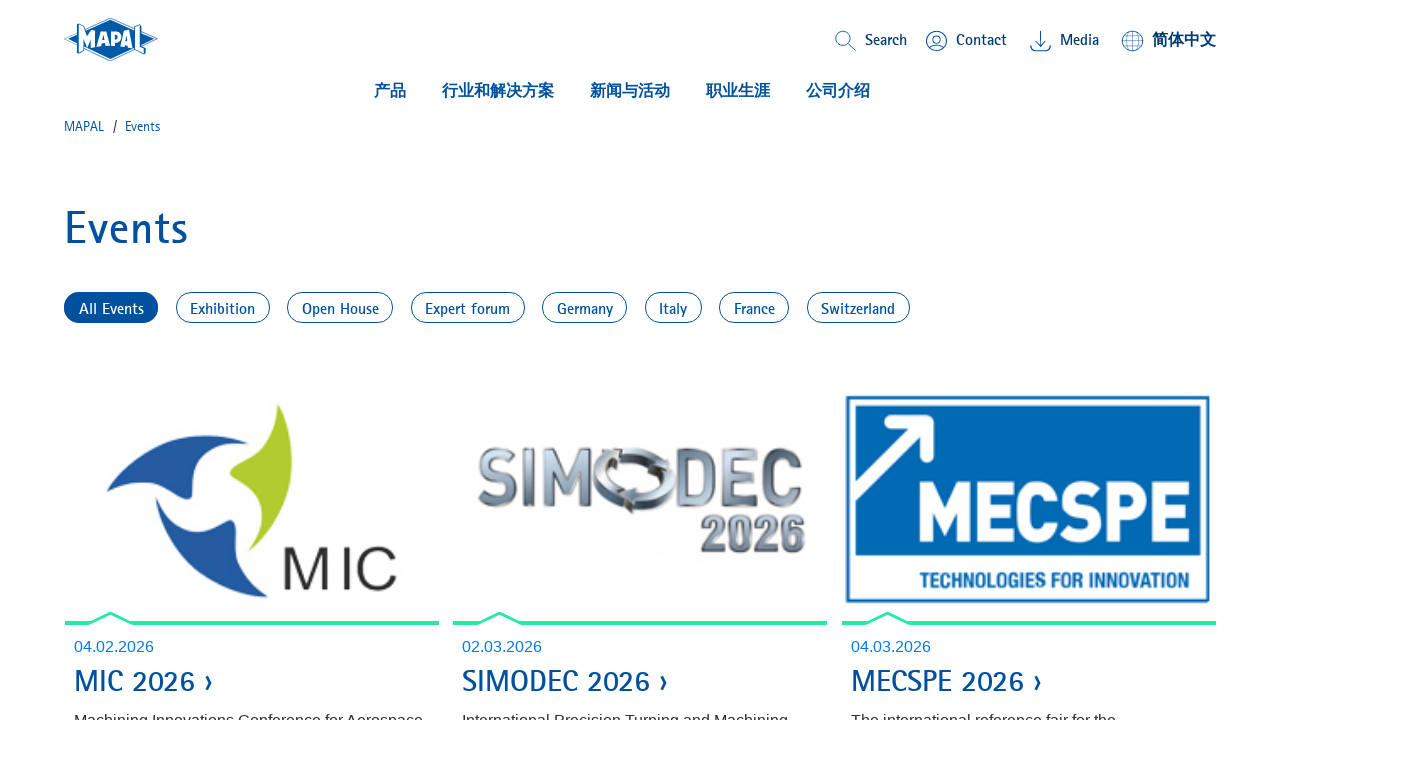

--- FILE ---
content_type: text/css;charset=UTF-8
request_url: https://mapal.com/_ui/responsive/theme-mapal/css/critical.css?v=v2211.44.1-20260121.0740
body_size: 29945
content:
/** news-mapal - v1.0.0 - 2025-08-26 */
/*! normalize.css v8.0.1 | MIT License | github.com/necolas/normalize.css */html{line-height:1.15;-webkit-text-size-adjust:100%}body{margin:0}main{display:block}h1{font-size:2em;margin:.67em 0}hr{box-sizing:content-box;height:0;overflow:visible}pre{font-family:monospace,monospace;font-size:1em}a{background-color:transparent}abbr[title]{border-bottom:none;text-decoration:underline;-webkit-text-decoration:underline dotted;text-decoration:underline dotted}b,strong{font-weight:bolder}code,kbd,samp{font-family:monospace,monospace;font-size:1em}small{font-size:80%}sub,sup{font-size:75%;line-height:0;position:relative;vertical-align:baseline}sub{bottom:-.25em}sup{top:-.5em}img{border-style:none}button,input,optgroup,select,textarea{font-family:inherit;font-size:100%;line-height:1.15;margin:0}button,input{overflow:visible}button,select{text-transform:none}[type=button],[type=reset],[type=submit],button{-webkit-appearance:button}[type=button]::-moz-focus-inner,[type=reset]::-moz-focus-inner,[type=submit]::-moz-focus-inner,button::-moz-focus-inner{border-style:none;padding:0}[type=button]:-moz-focusring,[type=reset]:-moz-focusring,[type=submit]:-moz-focusring,button:-moz-focusring{outline:1px dotted ButtonText}fieldset{padding:.35em .75em .625em}legend{box-sizing:border-box;color:inherit;display:table;max-width:100%;padding:0;white-space:normal}progress{vertical-align:baseline}textarea{overflow:auto}[type=checkbox],[type=radio]{box-sizing:border-box;padding:0}[type=number]::-webkit-inner-spin-button,[type=number]::-webkit-outer-spin-button{height:auto}[type=search]{-webkit-appearance:textfield;outline-offset:-2px}[type=search]::-webkit-search-decoration{-webkit-appearance:none}::-webkit-file-upload-button{-webkit-appearance:button;font:inherit}details{display:block}summary{display:list-item}[hidden],template{display:none}

/*! HTML5 Boilerplate v5.0.0 | MIT License | https://html5boilerplate.com/ */html{color:#222;font-size:1em;line-height:1.4}::selection{background:#b3d4fc;text-shadow:none}hr{display:block;height:1px;border:0;border-top:1px solid #eee;padding:0;margin:20px 0}audio,canvas,iframe,img,svg,video{vertical-align:middle}fieldset{border:0;margin:0;padding:0}textarea{resize:vertical}*,:after,:before{box-sizing:border-box;-webkit-tap-highlight-color:transparent}svg,svg use{box-sizing:content-box}body,html,ul{margin:0;padding:0}ul{list-style-type:none}ol{padding:0}dl,h1,h2,h3,h4,h5,h6{margin:0}button{background:none;border:none;border-radius:0;color:inherit;font-family:inherit;line-height:inherit;outline:0;padding:0}p{margin:0}label{font-size:inherit}input::-ms-clear{display:none}input:not([type=checkbox]),label,textarea{font-family:inherit;font-weight:inherit;margin:0;outline:0}input:not([type=checkbox]):invalid,label:invalid,textarea:invalid{outline:0;box-shadow:none}figure{margin:0}[data-type=svg]{display:inline-block;position:relative}[data-type=svg]>canvas{visibility:hidden;display:block;width:inherit;height:inherit}[data-type=svg]>svg{position:absolute;left:0;top:0;width:100%;height:100%;fill:currentColor}@supports ((-o-object-fit: cover) or (object-fit: cover)){img{background-image:none!important}}@page{margin:1.5cm}@media (prefers-reduced-motion:reduce){*,:after,:before{transition-duration:0s!important;transition-delay:0s!important;animation-duration:0s!important;animation-delay:0s!important}}@font-face{font-family:"RotisSansSerifW04";src:url(../fonts/RotisSansSerifW04-Regular.woff2) format("woff2"),url(../fonts/RotisSansSerifW04-Regular.woff) format("woff");font-style:normal;font-weight:400}@font-face{font-family:"RotisSansSerifW04";src:url(../fonts/RotisSansSerifW04-Italic.woff2) format("woff2"),url(../fonts/RotisSansSerifW04-Italic.woff) format("woff");font-style:italic;font-weight:400}@font-face{font-family:"RotisSansSerifW04";src:url(../fonts/RotisSansSerifW04-Bold.woff2) format("woff2"),url(../fonts/RotisSansSerifW04-Bold.woff) format("woff");font-style:normal;font-weight:700}@font-face{font-family:"RotisSansSerifW04";src:url(../fonts/RotisSansSerifW04-Light.woff2) format("woff2"),url(../fonts/RotisSansSerifW04-Light.woff) format("woff");font-style:normal;font-weight:300}@font-face{font-family:"RotisSansSerifW04";src:url(../fonts/RotisSansSerifW04-LightIt.woff2) format("woff2"),url(../fonts/RotisSansSerifW04-LightIt.woff) format("woff");font-style:italic;font-weight:300}@font-face{font-family:Arial;font-weight:400}@media print{@page{size:420mm 594mm;margin:14mm}@supports not (-webkit-touch-callout:none){.mapal-body{size:420mm 594mm}}@supports (-webkit-touch-callout:none){.mapal-body{size:200mm 394mm}}}@media print and (min-resolution:0.001dpcm) and (max-width:995px){@supports (-webkit-appearance:none) and (stroke-color:transparent){.mapal-body{size:200mm 394mm}}}@media print and (color){*{-webkit-print-color-adjust:exact;print-color-adjust:exact}}.mapal-alert{font-size:1.8rem;line-height:1.4;font-family:Arial,sans-serif}@media (min-width:1024px){.mapal-alert{font-size:1.8rem;line-height:1.4}}.mapal-alert .alert-info{color:#00519d}.mapal-alert .alert-warning{color:#f70}.mapal-alert .alert-danger{color:red}.mapal-alert a{color:#0478ec}.mapal-block{display:flex;flex-direction:row;position:relative}@media (min-width:769px){.mapal-blocks--nested>.mapal-block--colSpan1{width:calc(8.33333% - 1.6rem)}.mapal-blocks--nested>.mapal-block--colSpan2{width:calc(16.66667% - 1.6rem)}.mapal-blocks--nested>.mapal-block--colSpan3{width:calc(25% - 1.6rem)}.mapal-blocks--nested>.mapal-block--colSpan4{width:calc(33.33333% - 1.6rem)}.mapal-blocks--nested>.mapal-block--colSpan5{width:calc(41.66667% - 1.6rem)}.mapal-blocks--nested>.mapal-block--colSpan6{width:calc(50% - 1.6rem)}.mapal-blocks--nested>.mapal-block--colSpan7{width:calc(58.33333% - 1.6rem)}.mapal-blocks--nested>.mapal-block--colSpan8{width:calc(66.66667% - 1.6rem)}.mapal-blocks--nested>.mapal-block--colSpan9{width:calc(75% - 1.6rem)}.mapal-blocks--nested>.mapal-block--colSpan10{width:calc(83.33333% - 1.6rem)}.mapal-blocks--nested>.mapal-block--colSpan11{width:calc(91.66667% - 1.6rem)}.mapal-blocks--nested>.mapal-block--colSpan12{width:calc(100% - 1.6rem)}}.mapal-block--colorSchemeInverted{background-color:#303030;color:#fff}.mapal-block--hAlignBegin{text-align:left}.mapal-block--hAlignEnd{text-align:right}.mapal-block--hAlignCenter{text-align:center}.mapal-block--hAlignJustified{text-align:justify}.mapal-block--teaser.mapal-block--colorSchemeDefault{background-color:#fff}.mapal-block--teaser.mapal-block--minHeightFixed{min-height:80vh}.mapal-block--slideshow{overflow:hidden}.mapal-block__category{font-size:1.4rem;line-height:1.6;text-transform:uppercase;order:1;position:relative}.mapal-block__container{display:flex;flex-grow:0;flex-shrink:0;flex-direction:column;order:2;padding-bottom:4rem;position:relative;width:100%;z-index:1}.mapal-block--delimited>.mapal-block__container{padding-top:4rem}@media (min-width:769px){.mapal-blocks--nested>.mapal-block:not(.mapal-block--delimited)>.mapal-block__container{padding-bottom:0}}.mapal-block--delimited+.mapal-block:not(.mapal-block--delimited)>.mapal-block__container{padding-top:4rem}@media (min-width:769px){.mapal-blocks--nested>.mapal-block--delimited+.mapal-block:not(.mapal-block--delimited)>.mapal-block__container{padding-top:0}}.mapal-page>.mapal-blocks>.mapal-block:first-child>.mapal-block__container{padding-top:8rem}.mapal-block--hPositionBegin>.mapal-block__container{align-items:flex-start}.mapal-block--hPositionCenter>.mapal-block__container{align-items:center}.mapal-block--hPositionEnd>.mapal-block__container{align-items:flex-end}.mapal-block--vAlignBegin>.mapal-block__container{justify-content:flex-start}.mapal-block--vAlignEnd>.mapal-block__container{justify-content:flex-end}.mapal-block--vAlignCenter>.mapal-block__container{justify-content:center}.mapal-block--vAlignJustified>.mapal-block__container{justify-content:flex-start}.mapal-block--minHeightBg>.mapal-block__container{transform:translateX(-100%)}.mapal-block__content{padding-left:1rem;padding-right:1rem;margin-left:auto;margin-right:auto;max-width:132rem;width:100%;display:flex;flex-direction:column;order:4;position:relative;z-index:1}@media (min-width:1024px){.mapal-block__content{padding-left:2rem;padding-right:2rem}}.mapal-block--hPositionBegin .mapal-block__content,.mapal-block--hPositionEnd .mapal-block__content{margin-left:0;margin-right:0}.mapal-block--group>.mapal-block__container>.mapal-block__content{padding-left:0;padding-right:0;margin-left:auto;margin-right:auto;max-width:none;width:100%}@media (min-width:1024px){.mapal-block--group>.mapal-block__container>.mapal-block__content{padding-left:0;padding-right:0}}@media (min-width:769px){.mapal-block--group>.mapal-block__container>.mapal-block__content{padding-left:1rem;padding-right:1rem;margin-left:auto;margin-right:auto;max-width:132rem;width:100%}}@media (min-width:769px) and (min-width:1024px){.mapal-block--group>.mapal-block__container>.mapal-block__content{padding-left:2rem;padding-right:2rem}}@media (min-width:769px){.mapal-blocks--nested .mapal-block:not(.mapal-block--delimited) .mapal-block__content{padding-left:0;padding-right:0;margin-left:auto;margin-right:auto;max-width:none;width:100%}}@media (min-width:769px) and (min-width:1024px){.mapal-blocks--nested .mapal-block:not(.mapal-block--delimited) .mapal-block__content{padding-left:0;padding-right:0}}@media (min-width:769px){.mapal-block--hSizeFull>.mapal-block__container>.mapal-block__content{max-width:none}}.mapal-blocks:not(.mapal-blocks--nested)>.mapal-block--hSizeFull:not(.mapal-block--group) .mapal-block__content{padding-left:0;padding-right:0;margin-left:auto;margin-right:auto;max-width:none;width:100%}@media (min-width:1024px){.mapal-blocks:not(.mapal-blocks--nested)>.mapal-block--hSizeFull:not(.mapal-block--group) .mapal-block__content{padding-left:0;padding-right:0}}@media (min-width:769px){.mapal-blocks:not(.mapal-blocks--nested)>.mapal-block--hSizeFull:not(.mapal-block--group) .mapal-block__content{padding-left:0;padding-right:0;margin-left:auto;margin-right:auto;max-width:none;width:100%}}@media (min-width:769px) and (min-width:1024px){.mapal-blocks:not(.mapal-blocks--nested)>.mapal-block--hSizeFull:not(.mapal-block--group) .mapal-block__content{padding-left:0;padding-right:0}}.mapal-block--vAlignJustified .mapal-block__content{flex-grow:1}*+.mapal-block__content{margin-top:2rem}.mapal-block__figure{z-index:0;flex-grow:0;flex-shrink:0}.mapal-block--teaser .mapal-block__figure{height:auto;opacity:.8;width:100%;order:1}.mapal-block--teaser:not(.mapal-block--minHeightBg) .mapal-block__figure{bottom:0;position:absolute;left:0;right:0;top:0}.mapal-block__header{padding-left:1rem;padding-right:1rem;margin-left:auto;margin-right:auto;max-width:132rem;width:100%;display:flex;flex-direction:column;z-index:1}@media (min-width:1024px){.mapal-block__header{padding-left:2rem;padding-right:2rem}}.mapal-block--hPositionBegin .mapal-block__header,.mapal-block--hPositionEnd .mapal-block__header{margin-left:0;margin-right:0}.mapal-block--group>.mapal-block__container>.mapal-block__header{padding-left:0;padding-right:0;max-width:none}@media (min-width:1024px){.mapal-block--group>.mapal-block__container>.mapal-block__header{padding-left:0;padding-right:0}}@media (min-width:769px){.mapal-block--group>.mapal-block__container>.mapal-block__header{padding-left:1rem;padding-right:1rem;margin-left:auto;margin-right:auto;max-width:132rem;width:100%}}@media (min-width:769px) and (min-width:1024px){.mapal-block--group>.mapal-block__container>.mapal-block__header{padding-left:2rem;padding-right:2rem}}@media (min-width:769px){.mapal-blocks--nested .mapal-block:not(.mapal-block--delimited) .mapal-block__header{padding-left:0;padding-right:0;margin-left:auto;margin-right:auto;max-width:none;width:100%}}@media (min-width:769px) and (min-width:1024px){.mapal-blocks--nested .mapal-block:not(.mapal-block--delimited) .mapal-block__header{padding-left:0;padding-right:0}}.mapal-block--group>.mapal-block__container>.mapal-block__header{padding-left:1rem;padding-right:1rem;margin-left:auto;margin-right:auto;max-width:132rem;width:100%}@media (min-width:1024px){.mapal-block--group>.mapal-block__container>.mapal-block__header{padding-left:2rem;padding-right:2rem}}.mapal-block__subtitle{font-size:1.8rem;line-height:1.6;order:3;position:relative}@media (min-width:1024px){.mapal-block__subtitle{font-size:1.8rem;line-height:1.6}}*+.mapal-block__subtitle{margin-top:1rem}.mapal-block--textSizeBigger .mapal-block__subtitle{font-size:2.2rem;line-height:1.6}.mapal-block__title{font-size:2.6rem;line-height:1.25;order:2;position:relative}@media (min-width:1024px){.mapal-block__title{font-size:3.3rem;line-height:1.25}}.mapal-block--textSizeBigger .mapal-block__title{font-size:2.6rem;line-height:1.6}@media (min-width:769px){.mapal-blocks--nested{position:relative;display:flex;flex-direction:row;flex-wrap:wrap;justify-content:flex-start;margin-left:-1.6rem;margin-top:-1.6rem}.mapal-blocks--nested>*{flex-grow:0;flex-shrink:0;margin-left:1.6rem;margin-top:1.6rem}}.mapal-button{align-content:center;align-items:center;cursor:pointer;display:inline-flex;justify-content:center;position:relative;text-decoration:none;font-size:1.8rem;line-height:1.6;border:1px solid;padding:.65rem;text-align:center}.mapal-button:before{content:"\00a0";display:block;margin-left:-1px;overflow:hidden;position:relative;visibility:hidden;width:1px;z-index:1}.mapal-button__icon,.mapal-button__icon svg,.mapal-button__label{display:inline-block;flex-grow:0;flex-shrink:0}.mapal-button__label{flex-grow:1}.mapal-button__icon{display:inline-flex;align-items:center;justify-content:center;align-content:center}.mapal-button__icon figure,.mapal-button__icon span[data-type=svg]{width:inherit;height:inherit;display:inline-block;flex-grow:0;flex-shrink:0}.mapal-button__icon+.mapal-button__label,.mapal-button__label+.mapal-button__icon{margin-left:1em}.mapal-button.mapal-js-disabled,.mapal-button:disabled{cursor:default;opacity:.4;pointer-events:none}.mapal-button--arrow+.mapal-button--arrow{margin-left:2rem}.mapal-button--slideshowTrigger{border:0;background-color:#303030;border-radius:50%;font-size:0;height:1.5rem;line-height:0;opacity:.5;padding:0;text-indent:-10000px;width:1.5rem}.mapal-button--slideshowTrigger.mapal-js-current{opacity:1}.mapal-button--socialButton{padding:1rem;border:none}.mapal-button--link{background-color:transparent;border-color:transparent;padding:0;min-width:0;text-align:left}@media (min-width:769px){.mapal-button--prominent{min-width:34rem}}.mapal-button--seamless{border-color:transparent;padding:0;min-width:0}.mapal-button--seamless,.mapal-button--search,.mapal-button--secondary{background-color:transparent}.mapal-button--search{border-color:transparent;padding-left:0;padding-right:0;min-width:0;width:29px;height:29px}.mapal-button--search svg{height:100%}.mapal-form .mapal-button{margin-bottom:2rem;margin-left:0;margin-top:2rem;min-width:16rem;padding:.65rem}.mapal-form>.mapal-button:first-child{margin-top:0}.mapal-form__buttons>.mapal-button{margin-left:2rem;margin-top:0}.mapal-field--search .mapal-field__input--text+.mapal-button{flex-grow:0;flex-shrink:1;margin-bottom:0;margin-left:2rem;margin-top:0;min-width:0}@media (min-width:769px){.mapal-field--search .mapal-field__input--text+.mapal-button{min-width:16rem}}.mapal-field__fields--grid .mapal-button{width:auto}@media (min-width:769px){.mapal-field__fields--grid .mapal-button{align-self:flex-end;min-width:none;width:calc(33.33333% - 1.6rem)}}.mapal-js-open .mapal-button--socialButton-open{display:none}.mapal-js-open .mapal-button--socialButton-list{display:flex;flex-direction:row-reverse}.mapal-button--socialButton-list{display:none}.mapal-button--socialButton-list a,.mapal-button--socialButton-list button{color:#303030;background-color:#d9d9d9;border-radius:50%;margin:0 4px;padding:0 7px}.mapal-button--socialButton-list .mapal-icon{color:#303030}.mapal-button--socialButton-close{background-color:#26e9a4!important}.mapal-button--socialButton-close .mapal-icon{color:#fff}.mapal-button--socialButton-open{position:relative;top:10px}.mapal-button--socialButton-open a,.mapal-button--socialButton-open button{background-color:#00519d;border-radius:50%;margin:0 4px;padding:0 7px}.mapal-button--socialButton-open .mapal-icon{color:#fff}.mapal-button--socialButton-wrapper{text-align:right}.mapal-button--socialButton-wrapper .mapal-icon{width:1.5rem!important;height:1rem!important;position:relative;bottom:1px}.mapal-button--socialButton-footer{position:absolute;right:10px;top:-60px}.mapal-button--socialButton-header{position:absolute;z-index:41;right:20px;top:14px}@media (max-width:995px){.mapal-button--socialButton-header{display:none}}.mapal-button--socialButton-article{position:relative;bottom:30px}.mapal-button--socialButton-article .mapal-button--socialButton-open{position:absolute;bottom:10px;right:-14px;top:auto}@media (max-width:995px){.mapal-button--socialButton-article .mapal-button--socialButton-open{bottom:0;right:-10px}}.mapal-button--socialButton-article .mapal-button--socialButton-list{position:absolute;right:-14px;bottom:10px}@media (max-width:995px){.mapal-button--socialButton-article .mapal-button--socialButton-list{right:-6px;bottom:0}}.mapal-body{font-size:1.8rem;line-height:1.6;overflow-y:scroll;font-family:"RotisSansSerifW04",sans-serif;position:relative}.mapal-body,.mapal-body.mapal-js-searchOpen{overflow-x:hidden}@media (min-width:1024px){.mapal-body.mapal-js-searchOpen{overflow-x:hidden;overflow-y:scroll}}@media (min-width:1024px){.mapal-body{height:100vh;display:flex;flex-direction:column}}@media (min-width:996px){.mapal-body.page-linkTreePage{background-size:cover}}@media (max-width:995px){.mapal-body.page-linkTreePage{background-position:50%}}.mapal-header{background-color:#fff;position:relative;width:100%;z-index:5}@media (min-width:1024px){.mapal-header{margin-bottom:10px;background-color:transparent}}.mapal-header.mapal-js-covered{position:fixed;width:100%;left:0;z-index:11;min-height:100%;bottom:0}@media (min-width:1024px){.mapal-header.mapal-js-covered{min-height:0}}.mapal-header--fixe{z-index:12}@media (min-width:996px){.mapal-header--fixe{min-height:128px}}@media (max-width:995px){.mapal-header--fixe{min-height:78px}}.mapal-header__container{padding-left:1rem;padding-right:1rem;margin-left:auto;margin-right:auto;max-width:132rem;width:100%}@media (min-width:1024px){.mapal-header__container{padding-left:2rem;padding-right:2rem}}.mapal-header__container,.mapal-header__container--fixe{top:-150px;transition:top .4s linear}.mapal-header__container--fixe{background-color:#fff;transition:top .4s linear;position:fixed;left:0;right:0;top:0;width:100%}@media (min-width:996px){.mapal-header__container--fixe{border-bottom:1px solid #d9d9d9}}@media (max-width:995px){.mapal-header__container--fixe{padding:0 1rem}}.mapal-header__container--fixe .mapal-header__content,.mapal-header__container--fixe .mapal-header__menu{max-width:132rem;margin:auto}@media (min-width:996px){.mapal-header__container--fixe .mapal-header__content,.mapal-header__container--fixe .mapal-header__menu{padding-left:2rem;padding-right:2rem}}.mapal-header__container--fixe .mapal-breadcrumbs{display:none}.mapal-header__container--remove{top:-250px;transition:top .4s linear}.mapal-header__content{padding-bottom:1rem;padding-top:2rem;display:flex;justify-content:space-between;z-index:44}@media (min-width:1024px){.mapal-header__content{position:relative;background-color:#fff}}.mapal-header__rightContent{display:flex;justify-content:flex-end}@media (min-width:768px) and (max-width:995px){.mapal-header__rightContent{max-width:50%}}@media (max-width:767px){.mapal-header__rightContent{max-width:65%}}.mapal-header__background{height:0;right:0;opacity:0;position:fixed;top:0;width:0}.mapal-header__menu.mapal-js-active .mapal-header__background{transition:opacity .3s;-webkit-backdrop-filter:blur(10px);backdrop-filter:blur(10px);background-color:#ddd;content:"";height:100%;opacity:.8;position:fixed;right:0;top:0;width:100vw;z-index:1}@media (min-width:1024px){.mapal-header__menu{padding-bottom:10px;background-color:transparent}}.mapal-header__menuContent{transition:right .3s;background-color:#fff;padding-bottom:2rem;padding-top:2rem;position:fixed;right:-220px;top:0;width:220px;z-index:40}@media (min-width:1024px){.mapal-header__menuContent{display:block;background-color:transparent;padding-bottom:0;padding-top:0;position:relative;right:auto;width:100%}}.mapal-header__menu.mapal-js-active .mapal-header__menuContent{right:0;min-height:100vh}@media (min-width:1024px){.mapal-header__menu.mapal-js-active .mapal-header__menuContent{right:auto}}.mapal-header__search{position:relative;display:none;z-index:1}@media (min-width:1024px){.mapal-header__search{bottom:8rem;float:right;width:50%;z-index:50}}@media (min-width:996px){.mapal-header__search{position:absolute;top:3rem;right:36.6rem}}.mapal-header__search.mapal-js-active{display:block}.mapal-header__searchBackground{height:0;left:0;opacity:0;position:fixed;top:0;width:0;z-index:-1}@media (min-width:1024px){.mapal-header__searchBackground{display:none}}.mapal-header__search.mapal-js-active .mapal-header__searchBackground{transition:opacity .3s;-webkit-backdrop-filter:blur(10px);backdrop-filter:blur(10px);background-color:#ddd;content:"";top:100%;opacity:.8;position:absolute;left:-10vw;height:100vh;width:107vw}@media (min-width:1024px){.mapal-header__search.mapal-js-active .mapal-header__searchBackground{display:none}}@media (min-width:996px){.mapal-header__plpVariant{padding-left:10px}}@media (max-width:995px){.mapal-header__plpVariant{position:absolute;width:95%}}.mapal-header__plpVariant .mapal-shopHeader__select{position:relative}@media (min-width:996px){.mapal-header__plpVariant .mapal-shopHeader__select{bottom:10px}}@media (max-width:995px){.mapal-header__plpVariant .mapal-shopHeader__select{bottom:194px;height:0}}.mapal-header__plpVariant .mapal-main__container{padding:0 0 2rem}@media (max-width:767px){.mapal-header__plpVariant--narrow .pagination-bar{position:relative;top:90px}}@media (min-width:768px) and (max-width:995px){.mapal-header__plpVariant--narrow .pagination-bar{position:relative;top:86px}}@media (min-width:996px){.mapal-header__plpVariant--narrow{display:none}}@media (max-width:995px){.mapal-header__plpVariant--wide{display:none}}@media (max-width:995px){.mapal-header__plpVariant-header{margin-bottom:6rem}}.mapal-header__iconList{margin-top:2.5rem}.mapal-header__iconList .mapal-iconList__icon{margin-right:6px;margin-bottom:6px}.mapal-header__description{display:inline-block;overflow:hidden;word-wrap:break-word;text-overflow:ellipsis;max-height:52px;margin-top:2rem}@media (max-width:767px){.mapal-header__description{width:380px}}.mapal-header__description p{font-size:1.8rem;line-height:1.6;font-family:Arial,sans-serif;margin-bottom:2rem}.mapal-header__description p:last-of-type{margin-bottom:0}.mapal-header__description p+ul{margin-top:2rem}.mapal-header__description ol{font-size:1.8rem;line-height:1.6;font-family:Arial,sans-serif;padding-left:0;padding-bottom:2rem;margin-left:3rem}.mapal-header__description ol li{position:relative}.mapal-header__description ul{font-size:1.8rem;line-height:1.6;font-family:Arial,sans-serif;list-style:disc;padding-left:0;padding-bottom:2rem;margin-left:3rem}.mapal-header__description ul li{position:relative}.mapal-header__description a{color:#00519d}.mapal-header__toggleReadButton{display:inline-block;color:#003b70;position:relative;bottom:6px}.mapal-header__toggleReadButton svg,.mapal-header__toggleReadButton svg use{width:18px;height:18px}.mapal-header__readLessButton{display:none}.mapal-header__readLessButton svg{transform:scaleY(-1)}.mapal-js-collapsed .mapal-header__toggleReadButton{bottom:0;width:100%;text-align:left;padding-top:1rem}.mapal-js-collapsed .mapal-header__description{display:block;max-height:100%;overflow:auto}@media (min-width:996px){.mapal-js-collapsed .mapal-header__description{width:auto}}@media (max-width:995px){.mapal-js-collapsed .mapal-header__description{width:100%;padding-top:2rem;margin-top:0}}.mapal-js-collapsed .mapal-header__iconList,.mapal-js-collapsed .mapal-header__readLessButton{display:block}.mapal-js-collapsed .mapal-header__readMoreButton{display:none}.mapal-header__readLessButton p,.mapal-header__readMoreButton p{display:inline-block}.mapal-header__progressBar{background-color:#00519d;height:1px;width:0;position:fixed;top:0}.mapal-header .shariff{display:none}@media (max-width:767px){.mapal-header .shariff{position:relative;top:33px;right:-148px;padding:8px 0}.mapal-header .shariff-icon-menu-expanded{position:relative;top:35px;right:-148px}}.mapal-header .shariff .orientation-horizontal{flex-wrap:nowrap;position:relative;top:13px}.mapal-header .shariff li a{position:relative;bottom:28px;background-color:transparent!important;color:transparent}.mapal-header .shariff-button-icon{width:25px;height:25px;margin-left:10px;fill:#00519d;cursor:pointer}.mapal-shopHeader{position:relative}.mapal-shopHeader:after{content:" ";display:table;clear:both}.mapal-shopHeader__copy{display:block;color:#0478ec;font-size:2rem;line-height:1.6}@media (min-width:1024px){.mapal-shopHeader__copy{font-size:2.4rem;line-height:1.6;display:inline-block;margin-bottom:1.2rem;vertical-align:bottom}}.mapal-shopHeader__head{display:inline-block;margin-right:2rem;font-size:2.8rem;line-height:1.25;color:#00519d}@media (min-width:1024px){.mapal-shopHeader__head{font-size:3.5rem;line-height:1.25;letter-spacing:.12rem}}.mapal-shopHeader__intro{padding-bottom:1rem}.mapal-shopHeader__select{display:block;margin-top:2rem;width:49.5%!important}.mapal-shopHeader__select:after{content:" ";display:table;clear:both}@media (min-width:1024px){.mapal-shopHeader__select{margin-top:0;float:right;text-align:right}}@media (min-width:768px) and (max-width:995px){.mapal-shopHeader__select{width:250px!important}}@media (max-width:995px){.mapal-shopHeader__select{float:right}}.mapal-shopHeader__selectLabel{color:#0478ec;font-size:2rem;line-height:1.6;margin-right:1rem}@media (min-width:1024px){.mapal-shopHeader__selectLabel{font-size:2.4rem;line-height:1.6;display:inline-block;margin-bottom:1rem}}@media (min-width:1024px){.mapal-shopHeader__texts{float:left}}.mapal-shopHeader__selectContainer{text-align:left}.mapal-shopHeader__paginationSort{display:none;position:absolute;text-align:left;z-index:1;background:#fff;padding:12px;box-shadow:0 8px 12px 0 rgba(0,0,0,.08)}@media (min-width:996px){.mapal-shopHeader__paginationSort{width:24.7%;right:0;left:auto}}@media (max-width:995px){.mapal-shopHeader__paginationSort{width:100%}}.mapal-shopHeader__paginationSort--selected{font-weight:700}@media (min-width:996px){.mapal-header__plpVariant .mapal-shopHeader__paginationSort{width:64%;left:36%;right:auto}}@media (min-width:996px){.mapal-content-list .mapal-shopHeader__paginationSort{width:50%}}.mapal-shopHeader__paginationSort--open{display:flex;flex-direction:column}.mapal-shopHeader__paginationSort-input{display:none}.mapal-shopHeader__paginationSort-label{margin:6px 0;cursor:pointer}.mapal-shopHeader__selectIcon svg{width:26px;height:13px;position:relative;bottom:2px}.mapal-shopHeader__selectIcon--asc svg{transform:rotate(270deg)}.mapal-shopHeader__selectIcon--desc svg{transform:rotate(90deg)}.mapal-shopHeader__arrowSelectIcon{float:right;position:relative;top:4px}@media (max-width:767px){.mapal-shopHeader__arrowSelectIcon{position:absolute;top:17px;right:8px}}.mapal-html{background-color:#fff;font-size:62.5%}.mapal-image{max-width:100%}.mapal-image--bg{height:100%;-webkit-user-select:none;user-select:none;width:100%}@media (min-width:769px){.mapal-block--colSpan12 .mapal-preview .mapal-image{width:calc(66.66667% - .53333rem)}}@supports (--var:0){.mapal-block--image .mapal-image,.mapal-block--teaser.mapal-block--minHeightBg .mapal-image{display:flex;flex-direction:row;flex-wrap:wrap}.mapal-block--image .mapal-image:before,.mapal-block--teaser.mapal-block--minHeightBg .mapal-image:before{content:"";display:block;flex-grow:0;flex-shrink:1;padding-bottom:var(--heightRatioPerc);width:0}.mapal-block--image .mapal-image>:first-child,.mapal-block--teaser.mapal-block--minHeightBg .mapal-image>:first-child{flex-grow:1;flex-shrink:0;width:100%}}.mapal-image__caption{font-size:1.2rem;line-height:1.6;margin-top:1rem}.mapal-blocks:not(.mapal-blocks--nested)>.mapal-block--image.mapal-block--hSizeFull .mapal-image__caption{padding-left:1rem;padding-right:1rem;margin-left:auto;margin-right:auto;max-width:132rem;width:100%}@media (min-width:1024px){.mapal-blocks:not(.mapal-blocks--nested)>.mapal-block--image.mapal-block--hSizeFull .mapal-image__caption{padding-left:2rem;padding-right:2rem}}.mapal-block--teaser .mapal-block__figure .mapal-image__caption{bottom:0;left:0;padding:1rem;position:absolute;text-align:left;width:100%}.mapal-image__img{max-width:100%}.mapal-image--bg .mapal-image__img{-o-object-fit:cover;object-fit:cover;font-family:"object-fit: cover";height:100%;-webkit-user-select:none;user-select:none;width:100%}@supports (--var:0){.mapal-image--bg .mapal-image__img{-o-object-position:var(--focusX,50%) var(--focusY,50%);object-position:var(--focusX,50%) var(--focusY,50%)}}@media (-ms-high-contrast:active),(-ms-high-contrast:none){html.no-js .mapal-image--bg .mapal-image__img{box-sizing:border-box;padding-left:100%;background-size:cover;background-position:50% 50%}}.mapal-block--image .mapal-image__img{display:block;width:100%}.mapal-video .mapal-image__img{-o-object-fit:cover;object-fit:cover;font-family:"object-fit: cover";height:100%;left:0;position:absolute;top:0}@supports (--var:0){.mapal-video .mapal-image__img{-o-object-position:var(--focusX,50%) var(--focusY,50%);object-position:var(--focusX,50%) var(--focusY,50%)}}@media (-ms-high-contrast:active),(-ms-high-contrast:none){html.no-js .mapal-video .mapal-image__img{box-sizing:border-box;padding-left:100%;background-size:cover;background-position:50% 50%}}.mapal-preview .mapal-image__img{-o-object-fit:cover;object-fit:cover;font-family:"object-fit: cover";display:block;height:100%;left:0;position:absolute;top:0;width:100%}@supports (--var:0){.mapal-preview .mapal-image__img{-o-object-position:var(--focusX,50%) var(--focusY,50%);object-position:var(--focusX,50%) var(--focusY,50%)}}@media (-ms-high-contrast:active),(-ms-high-contrast:none){html.no-js .mapal-preview .mapal-image__img{box-sizing:border-box;padding-left:100%;background-size:cover;background-position:50% 50%}}.mapal-image__imgWrapper{max-width:100%}.mapal-preview .mapal-image__imgWrapper{display:block;padding-top:66.66667%;position:relative}.mapal-logo{display:inline-block;height:auto;width:104px}.mapal-logo svg{width:100%;height:48px;fill:#00519d}.mapal-main{position:relative}@media (min-width:1024px){.mapal-main{flex:1 0 auto}}.mapal-main.mapal-js-covered{position:fixed;width:100%;left:0}.yCmsLiveEdit .mapal-main.mapal-js-covered{position:static}.mapal-main__container{margin-left:auto;margin-right:auto;max-width:132rem;width:100%;padding:2rem 1rem}@media (min-width:1024px){.mapal-main__container{padding-left:2rem;padding-right:2rem}}.mapal-main__container--empty{padding-bottom:0;padding-top:0}@media (min-width:768px){.mapal-main__container--withSticky{padding-right:10rem}}@media (min-width:1024px){.mapal-main__container--columns{display:flex;flex-direction:row;flex-wrap:nowrap;justify-content:space-between}.mapal-main__container--columns>*{flex-grow:0;flex-shrink:0}}.mapal-main__container--full{padding-left:0;padding-right:0;margin-left:auto;margin-right:auto;max-width:none;width:100%}@media (min-width:1024px){.mapal-main__container--full{padding-left:0;padding-right:0}}.mapal-main__container--noTopPadding{padding-top:0}@media (min-width:1024px){.mapal-main__container--noTopPadding{padding-top:0}}.mapal-main__twocolumn--shopCheckout{flex-direction:column-reverse}@media (min-width:1024px){.mapal-main__twocolumn{display:flex;flex-direction:row;flex-wrap:wrap;justify-content:space-between;margin-top:0}.mapal-main__twocolumn>*{flex-grow:0;flex-shrink:0;margin-top:0}}.mapal-main__twocolumn--shopCheckout{display:flex;flex-direction:column}@media (min-width:1024px){.mapal-main__twocolumn--shopCheckout{display:flex;flex-direction:row;flex-wrap:wrap;justify-content:space-between;margin-top:0}.mapal-main__twocolumn--shopCheckout>*{flex-grow:0;flex-shrink:0;margin-top:0}}.mapal-main__column{width:100%}@media (min-width:1024px){.mapal-main__column--smaller{width:calc(25% - 1.2rem)}}@media (min-width:1024px){.mapal-main__column--small{width:calc(33.33333% - 1.06667rem)}}@media (min-width:1024px){.mapal-main__column--half{width:calc(50% - .8rem)}}@media (min-width:1024px){.mapal-main__column--wide{width:calc(66.66667% - .53333rem)}}@media (min-width:1024px){.mapal-main__column--wider{width:calc(75% - .4rem)}}@media (min-width:1024px){.mapal-main__column--borderRight{border-right:1px solid #d9d9d9;padding-right:3.2rem}}@media (min-width:1024px){.mapal-main__content{width:calc(66.66667% - .53333rem)}}@media (min-width:1024px){.mapal-main__related{margin-left:calc(8.33333% - 1.46667rem);width:calc(25% - 1.2rem)}}.mapal-menu__item{font-size:1.8rem;line-height:1.6;font-weight:400;border-bottom:3px solid transparent;display:block;float:left;width:auto;margin-right:4rem;margin-bottom:1rem;padding-bottom:1px;position:relative;text-transform:uppercase;letter-spacing:1px}@media (min-width:1024px){.mapal-menu__item{display:inline-block;float:none}}.mapal-menu__item--active,.mapal-menu__item:hover{border-bottom:3px solid #26e9a4}.mapal-menu__item a{color:#00519d;text-decoration:none;font-weight:700}.mapal-menu__itemArrow{pointer-events:none;visibility:hidden;position:absolute;left:50%;transform:translateX(-50%);bottom:3px;width:20px;height:9px;z-index:5}.mapal-menu__itemArrow svg{width:20px;height:9px;background-color:#fff;pointer-events:none}.mapal-menu__item--active .mapal-menu__itemArrow,.mapal-menu__item:hover .mapal-menu__itemArrow{visibility:visible}.mapal-menu__link{color:#00519d;text-decoration:none;font-weight:700}.mapal-menu__list{background-color:#fff;margin-left:2rem}@media (min-width:1024px){.mapal-menu__list{margin-left:0;background-color:transparent}}.mapal-menu__list.nav__justifyleft{display:flex;justify-content:left}.mapal-menu__list.nav__justifycenter{display:flex;justify-content:center}.mapal-menu__list.nav__justifyright{display:flex;justify-content:right}.mapal-mainMenu{transition:opacity .4s,visibility .4s;opacity:0;visibility:hidden;background-color:hsla(0,0%,86.7%,.8);display:none;min-height:100vh;left:0;position:relative;right:0;top:0;z-index:10}.mapal-mainMenu.mapal-js-fixed{position:fixed}.mapal-mainMenu.mapal-js-beforeActive{display:block;will-change:opacity,visibility}.mapal-mainMenu.mapal-js-duringActive{opacity:1;visibility:inherit}.mapal-subMenu{left:0;opacity:0;position:absolute;top:0;transition:transform .4s,width .4s,opacity .5s,visibility .5s;visibility:hidden}@media (max-width:995px){.mapal-subMenu{top:100px;padding:10px}}.mapal-multiLevelMenu.mapal-js-beforeSubMenuVisible .mapal-subMenu{opacity:0;transform:translateX(0);visibility:hidden}.mapal-multiLevelMenu.mapal-js-subMenuVisible .mapal-subMenu{visibility:inherit;opacity:1}@media (max-width:995px){.mapal-multiLevelMenu.mapal-js-subMenuVisible .mapal-subMenu{width:100%}}.mapal-subMenu__bg{background-color:hsla(0,0%,100%,.8);position:fixed;top:0;left:0;width:100%;height:100%;z-index:4}.mapal-multiLevelMenu.mapal-js-active .mapal-subMenu__bg{display:block}.mapal-subMenu__button,.mapal-subMenu__toggler .mapal-subMenu__button{color:#00519d;cursor:pointer;display:block;font-weight:700;padding-bottom:1rem;padding-top:1rem;pointer-events:all;position:relative;text-align:left;text-decoration:none;text-transform:uppercase;width:100%}.mapal-subMenu__button--backButton,.mapal-subMenu__toggler .mapal-subMenu__button--backButton{transition:visibility .5s,opacity .5s;transition:opacity .5s,visibility .5s;opacity:1;visibility:inherit;align-items:flex-start;margin-bottom:1rem;text-transform:none}@media (min-width:1024px){.mapal-subMenu__button--backButton,.mapal-subMenu__toggler .mapal-subMenu__button--backButton{display:none}}.mapal-subMenu__buttonWrapper{width:100%;display:none;justify-content:flex-end;margin-bottom:3rem}.mapal-subMenu__breadCrumb{transition:visibility .5s,opacity .5s;transition:opacity .5s,visibility .5s;opacity:1;visibility:inherit;margin-bottom:2rem;text-transform:uppercase}@media (min-width:1024px){.mapal-subMenu__breadCrumb{display:none}}.mapal-subMenu__breadCrumb-link{text-decoration:none;color:#00519d;font-weight:700}.mapal-subMenu__closeButton{cursor:pointer;font-weight:700;position:absolute;right:13px;top:13px;display:none;z-index:4}.mapal-subMenu__closeButton svg{width:26px;height:26px}@media (min-width:1024px){.mapal-subMenu__closeButton{display:block}}.mapal-subMenu__columnsView{display:none;background-color:#fff}@media (min-width:1024px){.mapal-subMenu__columnsView{display:block;width:100%;margin-top:2rem;padding-bottom:3rem}}@media (min-width:996px){.mapal-subMenu__columnsView{width:auto;position:relative;background-color:transparent}}.mapal-subMenu__itemArrowLeft{position:absolute;right:2rem;display:inline-block;margin-top:-2px}.mapal-subMenu__itemArrowLeft,.mapal-subMenu__itemArrowLeft svg{pointer-events:none;width:7px;height:17px;fill:#00519d}.mapal-subMenu__layer{display:none}.mapal-subMenu__layer.mapal-js-visible{display:flex}.mapal-subMenu__layers{transition:transform .4s,width .4s,opacity .5s,visibility .5s}.mapal-subMenu__layers--firstLevel,.mapal-subMenu__layers--secondLevel{display:none;flex-shrink:0;opacity:0;visibility:hidden;width:100%}@media (max-width:1023px){.mapal-subMenu__layers--firstLevel.mapal-js-beforeVisible,.mapal-subMenu__layers--secondLevel.mapal-js-beforeVisible{display:block}}@media (max-width:1023px){.mapal-subMenu__layers--firstLevel.mapal-js-duringVisible,.mapal-subMenu__layers--secondLevel.mapal-js-duringVisible{transform:translateX(-100%)}}@media (max-width:1023px){.mapal-subMenu__layers--firstLevel.mapal-js-visible,.mapal-subMenu__layers--secondLevel.mapal-js-visible{opacity:1;visibility:inherit}}@media (min-width:1024px){.mapal-subMenu__layers--firstLevel{display:none}}.mapal-subMenu__label{pointer-events:none}.mapal-subMenu__label--detail{display:block}.mapal-subMenu__list{display:none}.mapal-subMenu__list.mapal-js-visible{display:block}.mapal-subMenu__link,.mapal-subMenu__toggler a{color:#303030;cursor:pointer;display:block;padding-bottom:1rem;padding-top:1rem;pointer-events:all;position:relative;text-align:left;text-decoration:none;text-transform:none;width:100%;letter-spacing:0}.mapal-subMenu__togglers{flex-shrink:0;opacity:1;pointer-events:none;transform:translateX(0);transition:transform .4s,width .4s,margin-right .4s,opacity .5s,visibility .5s;visibility:inherit;width:100%}@media (max-width:1023px){.mapal-subMenu__togglers--firstLevel.mapal-js-beforeActive,.mapal-subMenu__togglers--secondLevel.mapal-js-beforeActive{opacity:0;visibility:hidden}}@media (max-width:1023px){.mapal-subMenu__togglers--firstLevel.mapal-js-duringActive,.mapal-subMenu__togglers--secondLevel.mapal-js-duringActive{transform:translateX(-100%)}}@media (max-width:1023px){.mapal-subMenu__togglers--firstLevel.mapal-js-active,.mapal-subMenu__togglers--secondLevel.mapal-js-active{height:0}}@media (min-width:1024px){.mapal-subMenu__togglers{display:none}}.mapal-subMenu__toggler{font-size:1.8rem;line-height:1.6;border-bottom:1px solid #d9d9d9;border-top:1px solid #d9d9d9;cursor:pointer;font-weight:400;letter-spacing:-1px;margin-top:-1px}.mapal-subMenu__item,.mapal-subMenu__toggler{color:#00519d;display:block;position:relative;text-align:left;text-decoration:none;text-transform:uppercase;width:100%}.mapal-subMenu__item{font-weight:700;padding-bottom:1rem;padding-top:1rem;pointer-events:all}.mapal-mainMenuNav{background-color:#fff;opacity:1;transition:transform .4s,opacity .5s,visibility .5s,padding-top .3s,padding-bottom .3s;visibility:inherit;width:100%;z-index:1;display:block}.mapal-mainMenuNav:after{content:" ";display:table;clear:both}@media (min-width:1024px){.mapal-mainMenuNav{display:block;width:100%}.mapal-mainMenuNav:after{content:" ";display:table;clear:both}}@media (max-width:1023px){.mapal-multiLevelMenu.mapal-js-beforeSubMenuVisible .mapal-mainMenuNav{opacity:0;transform:translateX(-100%);visibility:hidden}}.mapal-mainMenuNav__button{color:#00519d;cursor:pointer;font-weight:700;padding-bottom:1rem;padding-top:1rem;position:relative;text-align:left;text-decoration:none;display:block;width:100%;text-transform:uppercase}@media (min-width:1024px){.mapal-mainMenuNav__button{width:auto;padding-bottom:0}}.mapal-mainMenuNav__item{font-size:1.8rem;line-height:1.6;border-bottom:1px solid #d9d9d9;border-top:1px solid #d9d9d9;display:block;text-transform:uppercase;font-weight:400;letter-spacing:1px;margin-top:-1px;position:relative;width:100%}.mapal-mainMenuNav__item a{color:#00519d;text-decoration:none;font-weight:700}@media (min-width:1024px){.mapal-mainMenuNav__item{border-bottom:3px solid transparent;border-top:none;display:inline-block;float:left;margin-right:4rem;width:auto}}@media (min-width:1024px){.mapal-mainMenuNav__item--active,.mapal-mainMenuNav__item.mapal-js-active,.mapal-mainMenuNav__item:hover{border-bottom:3px solid #26e9a4}}.mapal-mainMenuNav__itemArrow{pointer-events:none;visibility:hidden;position:absolute;left:50%;transform:translateX(-50%);bottom:3px;width:20px;height:9px}.mapal-mainMenuNav__itemArrow svg{width:20px;height:9px;background-color:#fff}@media (min-width:1024px){.mapal-mainMenuNav__item--active .mapal-mainMenuNav__itemArrow,.mapal-mainMenuNav__item.mapal-js-active .mapal-mainMenuNav__itemArrow,.mapal-mainMenuNav__item:hover .mapal-mainMenuNav__itemArrow{visibility:visible}}.mapal-mainMenuNav__itemArrowLeft{position:absolute;right:2rem;display:inline-block;margin-top:-2px}.mapal-mainMenuNav__itemArrowLeft,.mapal-mainMenuNav__itemArrowLeft svg{width:7px;height:17px;fill:#00519d}@media (min-width:1024px){.mapal-mainMenuNav__itemArrowLeft{display:none}}.mapal-mainMenuNav__item a,.mapal-mainMenuNav__link{color:#00519d;cursor:pointer;display:block;font-weight:700;padding-bottom:1rem;padding-top:1rem;position:relative;text-align:left;text-decoration:none;text-transform:uppercase;width:100%;z-index:9}@media (min-width:1024px){.mapal-mainMenuNav__item a,.mapal-mainMenuNav__link{width:auto;padding-bottom:0}}.mapal-multiLevelMenu{display:none}.mapal-multiLevelMenu.mapal-js-active{display:block}.mapal-multiLevelMenu.mapal-js-active:after{content:" ";display:table;clear:both}@media (min-width:1024px){.mapal-multiLevelMenu{display:block}}.mapal-multiLevelMenu__bg{background-color:hsla(0,0%,100%,.8);position:fixed;top:0;left:0;width:100%;height:100%;z-index:-1;display:none}.mapal-multiLevelMenu.mapal-js-active .mapal-multiLevelMenu__bg{display:block}@media (min-width:996px){.mapal-multiLevelMenu__nav{display:flex;text-align:left}}.mapal-multiLevelMenu__nav.nav__justifyleft{justify-content:left}.mapal-multiLevelMenu__nav.nav__justifycenter{justify-content:center}.mapal-multiLevelMenu__nav.nav__justifyright{justify-content:right}.mapal-subMenuColumns__columns .mapal-subMenuColumns__column{min-width:calc(25% - 1.6rem);white-space:nowrap;overflow:hidden}@media (min-width:996px){.mapal-subMenuColumns__columns .mapal-subMenuColumns__column{display:flex}.mapal-subMenuColumns__columns .mapal-subMenuColumns__column.mapal-js-active .mapal-subMenuColumns__link,.mapal-subMenuColumns__columns .mapal-subMenuColumns__column.mapal-js-active .mapal-subMenuColumns__title a{color:#fff}.mapal-subMenuColumns__columns .mapal-subMenuColumns__column.mapal-js-active .mapal-subMenuColumns__titleArrow svg{fill:#fff}}.mapal-subMenuColumns__columns{position:relative;display:flex;flex-direction:row;flex-wrap:wrap;justify-content:flex-start;margin-left:-1.6rem;margin-top:0}.mapal-subMenuColumns__columns>*{flex-grow:0;flex-shrink:0;margin-left:1.6rem;margin-top:0}@media (min-width:996px){.mapal-subMenuColumns__columns{display:flex;flex-direction:column;background-color:#023b70;height:495px;min-width:320px;padding-top:39px}.mapal-subMenuColumns__columns.mapal-js-active .mapal-subMenuColumns__link,.mapal-subMenuColumns__columns.mapal-js-active .mapal-subMenuColumns__title a{color:silver}.mapal-subMenuColumns__columns.mapal-js-active .mapal-subMenuColumns__titleArrow svg{fill:#023b70}}@media (min-width:996px){.mapal-subMenuColumns__columns>*{margin:0 3rem;padding:1.5rem 0;border-bottom:1px solid #e0eaf3}}@media (min-width:996px){.mapal-subMenuColumns__category{min-width:260px}}.mapal-subMenuColumns__item{border-bottom:1px solid #e0eaf3;margin-top:-1px;padding-bottom:1rem;padding-top:1rem;font-size:1.6rem;line-height:1.6}@media (min-width:996px){.mapal-subMenuColumns__item:last-child{margin-bottom:3rem}}.mapal-subMenuColumns__itemArrow{display:inline-block;height:9px;margin-left:.5rem;margin-top:-2px;width:4px}.mapal-subMenuColumns__itemArrow svg{height:11px;width:6px}@media (min-width:996px){.mapal-subMenuColumns__itemArrow svg{fill:#fff}}.mapal-subMenuColumns__item>a,.mapal-subMenuColumns__item svg,.mapal-subMenuColumns__link{text-decoration:none;color:#303030}@media (min-width:996px){.mapal-subMenuColumns__item>a,.mapal-subMenuColumns__item svg,.mapal-subMenuColumns__link{color:#fff}}.mapal-subMenuColumns__list:hover .mapal-subMenuColumns__item>a,.mapal-subMenuColumns__list:hover .mapal-subMenuColumns__item svg,.mapal-subMenuColumns__list:hover .mapal-subMenuColumns__link{color:silver;fill:silver}.mapal-subMenuColumns__link{font-size:2rem;line-height:1.6}.mapal-subMenuColumns__list:hover .mapal-subMenuColumns__item:hover>a,.mapal-subMenuColumns__list:hover .mapal-subMenuColumns__item:hover svg,.mapal-subMenuColumns__list:hover .mapal-subMenuColumns__link:hover{color:#fff;fill:#fff}@media (min-width:996px){.mapal-subMenuColumns__list{display:none;position:absolute;background-color:#00519d;top:0;min-height:495px;min-width:320px;padding:44px 30px 0;left:280px;transition:left .6s ease}}.mapal-subMenuColumns__column>a,.mapal-subMenuColumns__title{font-size:2rem;line-height:1.6;color:#00519d;display:inline-block;margin-bottom:1rem;text-decoration:none;text-transform:uppercase}@media (min-width:1024px){.mapal-subMenuColumns__column>a,.mapal-subMenuColumns__title{text-transform:none}}@media (min-width:996px){.mapal-subMenuColumns__column>a,.mapal-subMenuColumns__title{margin:0}.mapal-subMenuColumns__column>a a,.mapal-subMenuColumns__title a{text-decoration:none;color:#fff;margin:0}}.mapal-subMenuColumns__titleArrow{display:inline-block;fill:#00519d;height:17px;margin-left:.5rem;margin-top:-2px;width:7px}.mapal-subMenuColumns__titleArrow svg{width:7px;height:17px;fill:#00519d;margin-bottom:4px}@media (min-width:996px){.mapal-subMenuColumns__titleArrow svg{fill:#fff}}.mapal-subMenuColumns--banner{border:none}.mapal-subMenuColumns__ads{display:flex;height:100px;text-decoration:none}@media (min-width:996px){.mapal-subMenuColumns__ads{width:calc(100% - 58px)}}@media (max-width:995px){.mapal-subMenuColumns__ads{width:100%}}.mapal-subMenuColumns__ads--link{pointer-events:all}.mapal-subMenuColumns__ads--secondLevel{background-color:#00519d}@media (min-width:996px){.mapal-subMenuColumns__ads--secondLevel{position:absolute;bottom:29px;left:29px}}@media (max-width:995px){.mapal-subMenuColumns__ads--secondLevel{margin-top:29px}}.mapal-subMenuColumns__ads--thirdLevel{background-color:#003b70}@media (min-width:996px){.mapal-subMenuColumns__ads--thirdLevel{position:absolute;bottom:29px}}@media (max-width:995px){.mapal-subMenuColumns__ads--thirdLevel{margin-top:29px}}.mapal-subMenuColumns__adsText{max-height:100px;color:#fff;margin:15px;white-space:normal;font-size:2rem;line-height:1.6}.mapal-subMenuColumns__ImageBanner{width:100px;height:100px}.mapal-hamburger{cursor:pointer;display:inline-block;float:right;height:30px;margin-top:1rem;width:30px;z-index:6}.mapal-hamburger button{cursor:pointer}.mapal-hamburger svg{width:30px;height:30px}@media (min-width:1024px){.mapal-hamburger{display:none}}.mapal-breadcrumbs{display:block;margin-bottom:1rem}.mapal-js-coveredByMenu .mapal-breadcrumbs{display:none}.mapal-breadcrumbs__item{display:none;vertical-align:bottom}.mapal-breadcrumbs__item:nth-last-child(2){display:inline-block}@media (min-width:1024px){.mapal-breadcrumbs__item{display:inline-block}}.mapal-breadcrumbs__link{font-size:1.6rem;line-height:1.6;text-transform:none;color:#00519d;text-decoration:none}.mapal-breadcrumbs__link:hover{color:#26e9a4}.mapal-breadcrumbs__linkIcon{display:inline-block;width:7px;height:17px;margin-top:-4px;margin-left:1rem;transform:scaleX(-1);fill:#00519d}.mapal-breadcrumbs__link:hover .mapal-breadcrumbs__linkIcon{fill:#26e9a4}@media (min-width:1024px){.mapal-breadcrumbs__linkIcon{display:none}}.mapal-breadcrumbs__list{margin-left:auto;margin-right:auto;max-width:none;width:100%;font-size:1.6rem;line-height:1.6;padding:0 0 2rem}@media (min-width:1024px){.mapal-breadcrumbs__list{padding-left:0;padding-right:0;padding-bottom:0;padding-top:0}}.mapal-breadcrumbs__list--orderhistory{padding-top:0;padding-bottom:4rem;margin-top:0}@media (min-width:1024px){.mapal-breadcrumbs__list--orderhistory{padding:0}}.mapal-breadcrumbs__list--orderhistory .mapal-breadcrumbs__item{display:none}@media (min-width:996px){.template-pages-account-accountLayoutPage .mapal-breadcrumbs__list+.account-section-content{margin-top:5rem}}@media (max-width:995px){.template-pages-account-accountLayoutPage .mapal-breadcrumbs__list+.account-section-content{margin-top:2rem}}.page-orders .mapal-header .mapal-breadcrumbs{margin-bottom:3rem}.mapal-breadcrumbs__separator{margin-left:.5rem;margin-right:.5rem;font-size:1.6rem;line-height:1.6;display:none}@media (min-width:1024px){.mapal-breadcrumbs__separator{display:inline-block}}.mapal-breadcrumbs__item:last-of-type .mapal-breadcrumbs__separator{display:none}.mapal-search{margin-bottom:4rem;padding-bottom:.5rem;font-family:Arial,sans-serif;background-color:transparent}@media (min-width:996px){.mapal-search{max-width:640px}}.mapal-search__body{display:flex}.mapal-search__form{display:block;width:100%}.mapal-search-product{display:flex;color:#303030}.mapal-search-product__image{width:calc(30% - 5px);margin-right:5px}.mapal-search-product__image img{width:100%}@media (min-width:768px){.mapal-search-product__image img{width:175px;height:115px}}@media (max-width:767px){.mapal-search-product__image img{width:100px;height:67px}}.mapal-search-product__title{font-size:1.6rem;line-height:1.6;color:#00519d;font-family:"RotisSansSerifW04",sans-serif}@media (min-width:768px){.mapal-search-product__title{font-size:2rem;line-height:1.6}}.mapal-search-product__title a,.mapal-search-product__title a:visited{text-decoration:none;color:#00519d}.mapal-search-product__itemAvailability{color:#26e9a4}.mapal-search-product__description{width:calc(70% - 5px);margin-left:5px}.mapal-search-product__orderNumber{font-weight:700}.mapal-search__input{font-size:1.8rem;line-height:1.6;font-family:Arial,sans-serif;flex-grow:2;color:#00519d;width:calc(100% + 32px);padding-left:1rem;border:none;border-bottom:2px solid #26e9a4}.mapal-search__input::-webkit-search-cancel-button{display:none;-webkit-appearance:none}.full-width .mapal-search__input{border-bottom:2px solid #26e9a4}.mapal-search__loader{display:none;position:absolute;right:24px}.mapal-search__loader img{width:50px;height:50px;position:relative;bottom:10px;right:8px}.mapal-search__hr input{border:2px solid #26e9a4;height:46px;padding-bottom:0;padding-right:46px}@media (max-width:767px){.mapal-search__hr input{width:calc(100% + 46px)}}.mapal-search__hr.full-width .mapal-search__icon{width:46px;height:46px;margin-top:0;position:relative;right:1rem}@media (max-width:767px){.mapal-search__hr.full-width .mapal-search__icon{right:-8px}}.mapal-search__icon{display:inline-block;height:32px;margin-right:2rem;margin-top:-1px;width:32px;position:relative}@media (max-width:995px){.mapal-search__icon{margin-right:0}}.full-width .mapal-search__icon{display:inline-block;height:32px;margin-right:2rem;margin-top:-1px;width:32px}.mapal-search__icon svg{fill:#00519d;width:20px;height:20px}.mapal-search__icon--close{cursor:pointer;margin-right:0}.mapal-search__icon--search{position:absolute}.mapal-search__icon--magnify{cursor:pointer;background-color:#00519d}.mapal-search__inputArrow{position:absolute;left:62px;top:-4px;transform:scaleY(-1);width:48px;height:16px}.mapal-search__inputArrow svg{width:48px;height:16px}.mapal-search__body--withResult .mapal-search__inputArrow{display:block}.mapal-search__body--withResult .mapal-search__input{padding-bottom:10px;border:0}.mapal-search__body--withResult.mapal-search__hr .mapal-search__input{padding-top:23.5px;padding-left:12px;padding-bottom:35px}.mapal-searchToggler{cursor:pointer;display:inline-block;float:left;height:30px;margin-right:0;z-index:6}@media (max-width:995px){.mapal-searchToggler{position:relative;right:10px}}.mapal-searchToggler__button{cursor:pointer}@media (min-width:996px){.mapal-searchToggler svg{width:25px;height:25px}}@media (max-width:995px){.mapal-searchToggler svg{width:28px;height:28px}}.mapal-searchToggler.mapal-js-active{display:none}@media (min-width:1024px){.mapal-searchToggler{margin-right:0}}@media (min-width:996px){.mapal-searchToggler{order:1}}.mapal-contentHeadline{font-size:2.6rem;line-height:1.25;color:#00519d;font-family:"RotisSansSerifW04",sans-serif;margin-top:4rem;margin-bottom:4rem}@media (min-width:1024px){.mapal-contentHeadline{font-size:3.3rem;line-height:1.25}}@media (min-width:1024px){.mapal-main__container--columns .mapal-main__content .mapal-contentHeadline:first-of-type,.mapal-main__container--columns .mapal-main__related .mapal-contentHeadline:first-of-type{margin-top:0;padding-top:0}}.mapal-contentHeadline__link{text-decoration:none;color:#00519d}.mapal-contentHeadline__linkArrow{display:inline-block;fill:#00519d;height:24px;margin-left:1rem;margin-top:-4px;width:12px}.mapal-contentHeadline--level1{font-size:3.2rem;line-height:1.2;margin-top:1rem;margin-bottom:2rem}@media (min-width:1024px){.mapal-contentHeadline--level1{font-size:5rem;line-height:1.2;letter-spacing:.12rem}}.mapal-contentHeadline--level2{font-size:2.6rem;line-height:1.25;margin-bottom:1rem}@media (min-width:1024px){.mapal-contentHeadline--level2{font-size:3.3rem;line-height:1.25}}.mapal-contentHeadline--level3{font-size:2.2rem;line-height:1.6;margin-bottom:1rem}@media (min-width:1024px){.mapal-contentHeadline--level3{font-size:2.7rem;line-height:1.6}}.mapal-contentHeadline--level4{font-size:1.8rem;line-height:1.6;color:#0478ec;font-weight:400;margin-bottom:1rem}@media (min-width:1024px){.mapal-contentHeadline--level4{font-size:1.8rem;line-height:1.6}}.mapal-contentHeadline--level4 .mapal-contentHeadline__link{color:#0478ec}.mapal-contentHeadline--level5,.mapal-contentHeadline--level6{margin-bottom:1rem;font-size:1.8rem;line-height:1.6}.mapal-contentHeadline--imageHorizontal{margin-top:0;color:#00519d}.mapal-contentImage{margin-bottom:2rem;margin-top:2rem;width:100%}@media (min-width:1024px){.mapal-main__container--columns .mapal-main__content .mapal-contentImage:first-of-type,.mapal-main__container--columns .mapal-main__related .mapal-contentImage:first-of-type{margin-top:0;padding-top:0}}.mapal-contentImage__caption{font-size:1.4rem;line-height:1.5;margin-top:1rem;font-family:Arial,sans-serif}@media (min-width:1024px){.mapal-contentImage__caption{margin-top:2rem}}.mapal-contentImage__image{display:block;height:auto;width:100%}.mapal-contentImage__imageWrapper{display:block;position:relative}@media (min-width:996px){.mapal-contentImage__imageWrapper .mapal-videoConsent{top:20%;margin-top:-50px}}@media (min-width:768px) and (max-width:995px){.mapal-contentImage__imageWrapper .mapal-videoConsent{width:98%;transform:translate(1%,80%)}}@media (max-width:767px){.mapal-contentImage__imageWrapper .mapal-videoConsent{width:98%;transform:translate(1%,2%)}}.mapal-contentImage__imageButton{height:100%;left:0;position:absolute;top:0;width:100%;cursor:pointer}.mapal-contentImage__imagePlayIcon{width:150px;height:150px;position:absolute;left:50%;top:50%;transform:translate(-50%,-50%);color:#fff}.mapal-contentImage .image-3d model-viewer{width:inherit!important;height:inherit!important;min-height:400px}img.mapal-contentImage{margin-bottom:0;margin-top:0}.mapal-slide{flex-direction:row;padding-right:1.6rem}.mapal-slide,.mapal-slide__container{display:flex;flex-grow:0;flex-shrink:0;position:relative;width:100%}.mapal-slide__container{flex-direction:column;order:2;padding:4rem 0;z-index:1}.mapal-slide:active .mapal-slide__container>*{-webkit-user-select:none;user-select:none}.mapal-slide:active .mapal-slide__container>:active{-webkit-user-select:auto;user-select:auto}.mapal-slide__content{padding-left:1rem;padding-right:1rem;margin-left:auto;margin-right:auto;max-width:132rem;width:100%}@media (min-width:1024px){.mapal-slide__content{padding-left:2rem;padding-right:2rem}}.mapal-slide__figure{height:auto;flex-grow:0;flex-shrink:0;order:1;padding-right:1.6rem;width:100%;z-index:0}.mapal-slideshow:not(.mapal-slideshow--minHeightBg) .mapal-slide__figure{bottom:0;position:absolute;left:0;right:0;top:0}.mapal-slider{position:relative}@media (min-width:1024px){.mapal-main__container--full:first-of-type .mapal-slider,.mapal-main__container:first-of-type .mapal-slider{padding-top:1rem}}@media (min-width:1024px){.mapal-main__container--full .mapal-slider--image .mapal-videoConsent{max-width:calc(100% - 750px);transform:none;left:27%;top:30%}}@media (min-width:1520px){.mapal-main__container--full .mapal-slider--image .mapal-videoConsent{max-width:calc(100% - 750px);transform:none;left:20%;top:30%}}@media (min-width:1024px){.mapal-slider{margin-bottom:1rem}}.mapal-slider__button{background-color:#00519d;cursor:pointer;display:inline-block;height:67.5px;position:relative;width:83.5px;margin-bottom:-4px}@media (min-width:1024px){.mapal-slider__button{width:167px;height:135px}}.mapal-slider--image .mapal-slider__button{width:4rem;height:4rem;margin:2rem}.mapal-slider__button--previous{background-color:#003b70}.mapal-slider__button--next{margin-left:-4px}.mapal-slider__buttonIcon{width:10px;height:30px;position:absolute;top:50%;left:50%;transform:translate(-50%,-50%)}.mapal-slider__button--previous .mapal-slider__buttonIcon{transform:translate(-50%,-50%) scaleX(-1)}.mapal-slider__buttonIcon svg{fill:#fff;width:10px;height:30px}.mapal-slider__container{display:block;clear:both;background-color:#f9f9f9}@media (min-width:1024px){.mapal-slider__container{display:flex;min-height:550px;height:100%}}@media (max-width:767px){.mapal-slider__container{padding:0 1rem}}@media (max-width:995px){.mapal-slider--image .mapal-slider__container{position:relative}}.mapal-slider__date{font-size:1.8rem;line-height:1.6;color:#0478ec;font-family:Arial,sans-serif}@media (min-width:1024px){.mapal-slider__date{font-size:1.8rem;line-height:1.6}}.mapal-slider__description{font-size:1.8rem;line-height:1.4;font-family:Arial,sans-serif}.mapal-slider__dotNavigation{display:block}@media (min-width:1024px){.mapal-slider__dotNavigation{display:none}}.mapal-slider__img{-o-object-fit:cover;object-fit:cover;-o-object-position:50% 50%;object-position:50% 50%;font-family:"object-fit: cover; object-position: 50% 50%";left:0;height:100%;width:100%;position:absolute;top:0;user-select:none;pointer-events:none;-webkit-user-select:none;-webkit-user-drag:none;-webkit-app-region:no-drag;cursor:default;font-family:"object-fit: cover;"}@supports (--var:0){.mapal-slider__img{-o-object-position:var(--focusX,50%) var(--focusY,50%);object-position:var(--focusX,50%) var(--focusY,50%)}}@media (-ms-high-contrast:active),(-ms-high-contrast:none){html.no-js .mapal-slider__img{box-sizing:border-box;padding-left:100%;background-size:cover;background-position:50% 50%}}.mapal-slider__imagesContainer{background-color:grey;overflow:hidden;position:relative;width:100%;height:100%;min-height:66vw}@media (min-width:1024px){.mapal-slider__imagesContainer{min-height:550px;width:50%;order:2}}@media (min-width:1024px){.mapal-slider--image .mapal-slider__imagesContainer{width:100%}}.mapal-slider__item{transition:opacity .4s cubic-bezier(.25,.46,.45,.94),visibility .4s cubic-bezier(.25,.46,.45,.94);opacity:0;visibility:hidden;min-width:100%;padding:1rem;position:relative;top:0;width:100%}.mapal-slider__item:after{content:" ";display:table;clear:both}@media (min-width:1024px){.mapal-slider--narrowText .mapal-slider__item{padding-left:0;padding-right:0}}@media (min-width:1024px){.mapal-slider__item{padding:10rem 8rem 8rem}}.mapal-slider__item.mapal-js-active{opacity:1;visibility:inherit}.mapal-slider__item:nth-child(2){transform:translate(-100%)}.mapal-slider__item:nth-child(3){transform:translate(-200%)}.mapal-slider__item:nth-child(4){transform:translate(-300%)}.mapal-slider__item:nth-child(5){transform:translate(-400%)}.mapal-slider__item:nth-child(6){transform:translate(-500%)}.mapal-slider__item:nth-child(7){transform:translate(-600%)}.mapal-slider__item:nth-child(8){transform:translate(-700%)}.mapal-slider__item:nth-child(9){transform:translate(-800%)}.mapal-slider__item:nth-child(10){transform:translate(-900%)}.mapal-slider__item:nth-child(11){transform:translate(-1000%)}.mapal-slider__item:nth-child(12){transform:translate(-1100%)}.mapal-slider__item:nth-child(13){transform:translate(-1200%)}.mapal-slider__item:nth-child(14){transform:translate(-1300%)}.mapal-slider__item:nth-child(15){transform:translate(-1400%)}.mapal-slider__item:nth-child(16){transform:translate(-1500%)}.mapal-slider__item:nth-child(17){transform:translate(-1600%)}.mapal-slider__item:nth-child(18){transform:translate(-1700%)}.mapal-slider__item:nth-child(19){transform:translate(-1800%)}.mapal-slider__item:nth-child(20){transform:translate(-1900%)}.mapal-slider__item:nth-child(21){transform:translate(-2000%)}.mapal-slider__item:nth-child(22){transform:translate(-2100%)}.mapal-slider__item:nth-child(23){transform:translate(-2200%)}.mapal-slider__item:nth-child(24){transform:translate(-2300%)}.mapal-slider__item:nth-child(25){transform:translate(-2400%)}.mapal-slider__item:nth-child(26){transform:translate(-2500%)}.mapal-slider__item:nth-child(27){transform:translate(-2600%)}.mapal-slider__item:nth-child(28){transform:translate(-2700%)}.mapal-slider__item:nth-child(29){transform:translate(-2800%)}.mapal-slider__item:nth-child(30){transform:translate(-2900%)}.mapal-slider__item:nth-child(31){transform:translate(-3000%)}.mapal-slider__item:first-child{transform:translate(0)}.mapal-slider__itemContent{width:100%}@media (min-width:1024px){.mapal-slider--narrowText .mapal-slider__itemContent{padding-left:2rem;padding-right:8rem;max-width:66rem;float:right;margin-right:0;display:block;margin-left:auto}}.mapal-slider__imageButton{cursor:pointer}.mapal-slider__imageButton,.mapal-slider__imageItem{height:100%;left:0;position:absolute;top:0;width:100%}.mapal-slider__imageItem{transition:opacity .4s cubic-bezier(.25,.46,.45,.94),visibility .4s cubic-bezier(.25,.46,.45,.94),transform .4s cubic-bezier(.25,.46,.45,.94);opacity:0;visibility:hidden}.mapal-slider__imageItem.mapal-js-active{opacity:1;visibility:inherit}.mapal-slider__imageItem .mapal-videoConsent{width:98%}@media (min-width:996px){.mapal-slider__imageItem .mapal-videoConsent{transform:translate(1%,50%)}}@media (min-width:768px) and (max-width:995px){.mapal-slider__imageItem .mapal-videoConsent{transform:translate(1%,75%)}}@media (max-width:767px){.mapal-slider__imageItem .mapal-videoConsent{transform:translate(1%,2%)}}.mapal-slider__imageList{height:100%}.mapal-slider__imagePlayIcon{width:150px;height:150px;position:absolute;left:50%;top:50%;transform:translate(-50%,-50%);color:#fff;z-index:2}.mapal-slider__navigation{background-color:#00519d;bottom:-1px;display:none;left:0;margin:0;padding:0;position:absolute;z-index:4;line-height:0}@media (min-width:1024px){.mapal-slider__navigation{display:block}}.mapal-slider--image .mapal-slider__navigation{background:transparent;justify-content:space-between;pointer-events:none;top:50%;bottom:unset;transform:translateY(-20px);width:100%}@media (min-width:1024px){.mapal-slider--image .mapal-slider__navigation{display:flex}}.mapal-slider--image .mapal-slider__navigation>*{pointer-events:all}.mapal-slider__textList{clear:both;position:relative;width:100%;display:flex;flex-direction:row}@media (min-width:1024px){.mapal-slider__textList{width:50%}}.mapal-slider--image .mapal-slider__textList{align-items:flex-end;z-index:1}@media (min-width:1024px){.mapal-slider--image .mapal-slider__textList{position:absolute;bottom:0;left:0}}@media (max-width:995px){.mapal-slider--image .mapal-slider__textList{position:absolute;bottom:1.5rem}}.mapal-slider__title{color:#00519d;font-size:3.2rem;line-height:1.2;padding-bottom:1rem}@media (min-width:1024px){.mapal-slider__title{font-size:5rem;line-height:1.2;letter-spacing:.12rem}}.mapal-slider__tag{font-size:2rem;line-height:1.6;color:#00519d;font-weight:700;margin-right:2rem}@media (min-width:1024px){.mapal-slider__tag{font-size:2.4rem;line-height:1.6}}.mapal-slider__tags{margin-top:1rem;margin-bottom:1rem}.mapal-slider__ImageLink{display:block;height:100%}.mapal-intro{padding-bottom:3rem}.mapal-intro__date{font-size:1.8rem;line-height:1.6;color:#0478ec;font-family:Arial,sans-serif}@media (min-width:1024px){.mapal-intro__date{font-size:1.8rem;line-height:1.6}}.mapal-intro__description{font-size:1.8rem;line-height:1.4;font-family:Arial,sans-serif}@media (min-width:1024px){.mapal-intro__description{font-size:1.8rem;line-height:1.4}}@media (min-width:1024px){.mapal-intro__footer{align-items:flex-end;display:flex;justify-content:space-between;margin-bottom:1rem;margin-top:1rem}}.mapal-intro__tag{font-size:2rem;line-height:1.6;color:#00519d;font-weight:700;margin-right:2rem;text-decoration:none}@media (min-width:1024px){.mapal-intro__tag{font-size:2.4rem;line-height:1.6}}.mapal-intro__title{font-size:3.2rem;line-height:1.2;color:#00519d;margin-bottom:1rem;margin-top:1rem}@media (min-width:1024px){.mapal-intro__title{font-size:5rem;line-height:1.2;letter-spacing:.12rem}}.mapal-intro__subtitle{font-size:2.2rem;line-height:1.6;margin-bottom:2rem;margin-top:1rem;color:#00519d}@media (min-width:1024px){.mapal-intro__subtitle{font-size:2.7rem;line-height:1.6}}.mapal-pageHeader{margin-left:auto;margin-right:auto;max-width:132rem;width:100%;margin-top:1rem;display:block;position:relative;padding:2rem 1rem}@media (min-width:1024px){.mapal-pageHeader{padding-left:2rem;padding-right:2rem}}@media (min-width:1024px){.mapal-main__container--columns .mapal-main__content .mapal-pageHeader:first-of-type,.mapal-main__container--columns .mapal-main__related .mapal-pageHeader:first-of-type{margin-top:0;padding-top:0}}.mapal-pageHeader--highlight{background-color:#f9f9f9;padding-top:4rem;padding-bottom:4rem}.mapal-main__container .mapal-pageHeader--highlight{margin-bottom:0;margin-top:-3rem}.mapal-pageHeader--highlight:before{display:block;content:"";position:absolute;background-color:#f9f9f9;top:0;left:-.5rem;height:100%;width:100vw;z-index:-1}@media (min-width:768px){.mapal-pageHeader--highlight:before{left:calc(-50vw - -660px)}}.mapal-main__container .mapal-pageHeader--highlight:before{left:-1rem}@media (min-width:1024px){.mapal-main__container .mapal-pageHeader--highlight:before{left:-2rem}}@media (min-width:1320px){.mapal-main__container .mapal-pageHeader--highlight:before{left:calc(-50vw + 660px - 2rem)}}.mapal-main__container .mapal-pageHeader{padding-left:0;padding-right:0}.mapal-pageHeader__form{margin-top:6rem}.mapal-pageHeader__orderHistoryForm{margin-top:2rem}.mapal-pageHeader__title{font-size:3.2rem;line-height:1.2;font-weight:700;color:#00519d;margin-bottom:2rem}@media (min-width:1024px){.mapal-pageHeader__title{font-size:5rem;line-height:1.2;letter-spacing:.12rem;margin-bottom:2rem}}.mapal-pageHeader__description{color:#00519d;font-size:2rem;line-height:1.6}@media (min-width:1024px){.mapal-pageHeader__description{font-size:2.4rem;line-height:1.6}}.mapal-pagePart{border-bottom:1px solid transparent;display:block;padding-bottom:1rem;padding-top:1rem;position:relative}@media (min-width:1024px){.mapal-pagePart{padding-top:1rem;padding-bottom:2rem}}.mapal-pagePart:last-of-type{border-bottom:1px solid transparent}.mapal-pagePart--highlight{background-color:#f9f9f9;border-top:1px solid transparent}.mapal-pagePart--highlight:before{content:"";left:-50vw}.mapal-pagePart--highlight:after,.mapal-pagePart--highlight:before{display:block;position:absolute;background-color:#f9f9f9;top:0;height:100%;width:50vw}.mapal-pagePart--highlight:after{right:-50vw}@media (min-width:996px){.mapal-pagePart--highlight:after{content:""}}.mapal-pagePart--topGap{margin-top:8rem}.mapal-pagePart--noBottomGap{margin-bottom:-4rem}.mapal-pagePart__head{color:#00519d;margin:0;font-size:3.2rem;line-height:1.2;font-weight:400;padding-top:.5rem;padding-bottom:3rem}@media (min-width:1024px){.mapal-pagePart__head{font-size:5rem;line-height:1.2;letter-spacing:.12rem}}.mapal-pagePart__subhead{color:#0478ec;font-weight:700;font-size:2rem;line-height:1.6}@media (min-width:1024px){.mapal-pagePart__subhead{font-size:2.4rem;line-height:1.6}}.mapal-pagePart__subhead--secondary{color:#00519d}.mapal-pagePart__copy{color:#303030;font-size:1.8rem;line-height:1.6;font-family:Arial,sans-serif}.mapal-pagePart__list{list-style-type:none;margin:0;padding:0;display:flex;flex-wrap:wrap}.mapal-pagePart__listItem{width:100%;margin-left:0;padding-bottom:2rem}@media (min-width:768px){.mapal-pagePart__listItem{padding-bottom:4rem}}@media (min-width:504px){.mapal-pagePart__listItem{width:50%}}@media (min-width:1024px){.mapal-pagePart__listItem{width:25%}}@media (min-width:1024px){.mapal-pagePart__listItem--wide{width:50%}}@media (min-width:1024px){.mapal-pagePart__listItem--narrow{width:12.5%}}.mapal-pagePart__list--wide .mapal-pagePart__listItem{width:100%}@media (min-width:1024px){.mapal-pagePart__list--wide .mapal-pagePart__listItem{width:50%}}@media (min-width:1024px){.mapal-pagePart__listItem--big{width:40%}}@media (min-width:1024px){.mapal-pagePart__listItem--medium{width:20%}}@media (min-width:1024px){.mapal-pagePart__listItem--small{width:10%}}@media (min-width:768px){.mapal-pagePart__tableContent{display:flex}}.mapal-pagePart__productImage{width:300px;margin-right:2rem}@media (min-width:996px){.mapal-pagePart__companyDetails{width:75%}}.mapal-pagePart__companyDetails .mapal-pagePart__listItem{flex-basis:33.333%}.mapal-pagePart .mapal-rectangularButton{font-family:"RotisSansSerifW04",sans-serif}.mapal-field{font-size:1.8rem;line-height:1.6;width:100%}.mapal-field--disabled{opacity:.4}.mapal-form .mapal-field{width:calc(100% - 1.6rem)}@media (min-width:769px){.mapal-form .mapal-field{width:calc(50% - 1.6rem)}}@media (min-width:769px){.mapal-form .mapal-field--full{width:calc(100% - 1.6rem)}}@media (min-width:769px){.mapal-form .mapal-field--alone{margin-right:50%}}.mapal-form__separator+.mapal-field{margin-top:4rem}@media (min-width:769px){.mapal-form__separator+.mapal-field:not(.mapal-field--full):not(.mapal-field--alone)+.mapal-field:not(.mapal-field--full):not(.mapal-field--alone){margin-top:4rem}}.mapal-field__fields>.mapal-field{width:calc(100% - 1.6rem)}@media (min-width:769px){.mapal-field__fields--horizontal>.mapal-field{display:inline-block;width:auto;margin-left:3rem;margin-top:0}}@media (min-width:769px){.mapal-field__fields--grid>.mapal-field{width:calc(33.33333% - 1.6rem)}}@media (min-width:769px){.mapal-field__fields--grid>.mapal-field--double{width:calc(66.66667% - 1.6rem)}}.mapal-field--checkboxes .mapal-field,.mapal-field--radios .mapal-field{margin-top:0}.mapal-field__content{margin-left:-3rem}.mapal-field--group>.mapal-field__content{margin-left:0}.mapal-field__description{margin-left:3rem}.mapal-field__description:not(.mapal-field__description--extended){font-size:1.6rem;line-height:1.6;margin-top:.5rem}.mapal-field--password .mapal-field__description,.mapal-field--select .mapal-field__description,.mapal-field--text .mapal-field__description,.mapal-field--textarea .mapal-field__description{margin-top:.5rem}.mapal-field--checkbox .mapal-field__description,.mapal-field--radio .mapal-field__description{margin-left:6rem}.mapal-field__errors{font-size:1.6rem;line-height:1.6;color:red;margin-left:3rem;margin-top:.5rem}.mapal-field__fields{display:flex;flex-direction:row;flex-wrap:wrap;justify-content:flex-start;margin-left:-1.6rem;margin-top:-3rem;position:relative}.mapal-field__fields>*{flex-grow:0;flex-shrink:0;margin-left:1.6rem;margin-top:3rem}.mapal-field--checkboxes .mapal-field__fields,.mapal-field--radios .mapal-field__fields{margin-top:0}@media (min-width:769px){.mapal-field__fields--horizontal{font-size:0;display:block;margin-top:0;margin-left:-3rem}}.mapal-field__info{color:#303030;display:block}.mapal-field__info--strong{color:#303030}.mapal-field--checkbox .mapal-field__info,.mapal-field--radio .mapal-field__info{margin-left:3rem}.mapal-field__label+.mapal-field__info{margin-top:-1rem}@media (min-width:769px){.mapal-field__label+.mapal-field__info{margin-top:0}}@media (min-width:769px){.mapal-field__inputWrapper--extended .mapal-field__info{padding:.65rem 0;margin-left:0;width:calc(16.66667% - 1.6rem)}}@media (min-width:769px){.mapal-field__inputWrapper--extended .mapal-field__info--compact{width:calc(16.66667% - 1.6rem)}}@media (min-width:769px){.mapal-field__inputWrapper--extended .mapal-field__info--right{text-align:right}}.mapal-field__inputWrapper--extended .mapal-field__info--first{color:#303030;margin-left:3rem;flex-grow:1}.mapal-field__input{font-size:1.8rem;line-height:1.6;background-color:transparent;color:#303030}.mapal-field__input:focus{outline-color:currentColor;outline-style:solid;outline-width:1px}.mapal-field__input--password,.mapal-field__input--text{background-color:#fff;border:1px solid #303030;padding:.65rem;width:100%}.mapal-field--invalid .mapal-field__input--password,.mapal-field--invalid .mapal-field__input--text{border-color:red}@media (min-width:769px){.mapal-field--full .mapal-field__input--password,.mapal-field--full .mapal-field__input--text{max-width:calc(66.66667% - .66667rem)}}@media (min-width:769px){.mapal-field--full .mapal-field__fields .mapal-field__input--password,.mapal-field--full .mapal-field__fields .mapal-field__input--text{max-width:none}}.mapal-field__label--radioText .mapal-field__input--password,.mapal-field__label--radioText .mapal-field__input--text{padding:.15rem .65rem}.mapal-field--search .mapal-field__input--password,.mapal-field--search .mapal-field__input--text{max-width:none;width:auto;flex-grow:1;flex-shrink:1}.mapal-field__input--textarea{background-color:#fff;border:1px solid #303030;min-height:13.52rem;padding:1rem;width:100%}@media (min-width:769px){.mapal-field--full .mapal-field__input--textarea{max-width:calc(66.66667% - .66667rem)}}.mapal-field--invalid .mapal-field__input--textarea{border-color:red}.mapal-field__input--select{background-color:transparent;border:1px solid #303030;border-radius:0;min-width:16rem;padding:.65rem 2rem .65rem .65rem;position:relative;width:100%;z-index:2;-webkit-appearance:none;appearance:none}.mapal-field__input--select::-ms-expand{display:none}.mapal-field--invalid .mapal-field__input--select{border-color:red}.mapal-field__input--checkbox,.mapal-field__input--radio{position:absolute;width:1px;height:1px;margin:-1px;padding:0;border:0;overflow:hidden;clip:rect(0 0 0 0)}.mapal-field__inputWrapper{margin-left:3rem;position:relative}.mapal-field--select .mapal-field__inputWrapper{background-color:#fff}@media (min-width:769px){.mapal-field__inputWrapper--extended{position:relative;display:flex;flex-direction:row;flex-wrap:nowrap;justify-content:flex-start;margin-right:-1.6rem}.mapal-field__inputWrapper--extended>*{flex-grow:0;flex-shrink:0;margin-right:1.6rem}}@media (min-width:769px){.mapal-field--horizontal .mapal-field__inputWrapper{display:inline-block}}@media (min-width:769px){.mapal-field--full.mapal-field--select .mapal-field__inputWrapper{max-width:calc(66.66667% - 2.66667rem)}}.mapal-field--search .mapal-field__inputWrapper{display:flex;flex-direction:row;flex-wrap:nowrap;justify-content:space-between}@media (min-width:769px){.mapal-field--search .mapal-field__inputWrapper{max-width:calc(66.66667% - 2.66667rem)}}.mapal-field--radioText .mapal-field__inputWrapper{display:flex;flex-direction:row;flex-wrap:nowrap;justify-content:flex-start;position:relative}.mapal-field__label{font-size:1.8rem;line-height:1.6;border-color:transparent;border-style:solid;border-width:1px 0;color:#303030;display:block;margin-left:3rem;padding:.65rem 0;position:relative}.mapal-field__label--strong{color:#303030}.mapal-field__label--important{font-size:2rem;line-height:1.6;font-weight:700}.mapal-field--group>.mapal-field__content>.mapal-field__label{margin-left:0}.mapal-field--text .mapal-field__label,.mapal-field__label .mapal-field--password{display:block}input[type=checkbox]+.mapal-field__label--checkbox:before{border:1px solid #303030;content:"";height:2rem;left:-3rem;position:absolute;top:1rem;vertical-align:middle;width:2rem}input[type=checkbox]+.mapal-field__label--checkbox:after{transition:opacity .2s;background-color:currentColor;content:"";height:1.2rem;left:-2.6rem;opacity:0;position:absolute;top:1.4rem;vertical-align:middle;width:1.2rem}input:focus+input[type=checkbox]+.mapal-field__label--checkbox{outline-color:currentColor;outline-width:1px;outline-style:solid}input[type=checkbox]:checked+.mapal-field__label--checkbox:after{opacity:1}input[disabled]+.mapal-field__label--checkbox:before{background-color:#303030}input:focus+.mapal-field__label--checkbox:before{outline-color:currentColor;outline-width:1px;outline-style:solid}input[type=radio]+.mapal-field__label--radio:before{border:1px solid #303030;border-radius:50%;content:"";height:2rem;left:-3rem;position:absolute;top:1rem;vertical-align:middle;width:2rem}input[type=radio]+.mapal-field__label--radio:after{transition:opacity .2s;background-color:currentColor;border-radius:50%;content:"";height:1.2rem;left:-2.6rem;opacity:0;position:absolute;top:1.4rem;vertical-align:middle;width:1.2rem}input:focus+input[type=radio]+.mapal-field__label--radio{outline-color:currentColor;outline-width:1px;outline-style:solid}input[type=radio]:checked+.mapal-field__label--radio:after{opacity:1}input[disabled]+.mapal-field__label--radio:before{background-color:#303030}input:focus+.mapal-field__label--radio:before{outline-color:currentColor;outline-width:1px;outline-style:solid}.mapal-field--radioText .mapal-field__label--radio{bottom:0;flex-grow:0;left:0;padding-right:0;padding-left:0;position:absolute;right:0;top:0}@media (min-width:769px){.mapal-field__inputWrapper--extended .mapal-field__label--radio{flex-grow:1}}.mapal-field__label--radioText{padding:.4rem 0;flex-grow:1}@media (min-width:769px){.mapal-field__inputWrapper--extended .mapal-field__label{width:calc(50% - 4.6rem)}}.mapal-field--required>.mapal-field__content>.mapal-field__inputWrapper>.mapal-field__label .mapal-field__labelValue:after,.mapal-field--required>.mapal-field__content>.mapal-field__label .mapal-field__labelValue:after{content:"*"}.mapal-field__selectIcon{color:#303030;position:absolute;right:.5rem;top:50%;height:1rem;width:1rem;text-align:center;transform:translateY(-50%) rotate(90deg);z-index:1}.mapal-field__selectIcon [data-type=svg]{width:auto;height:100%}.mapal-field__text{margin-left:3rem}.mapal-field__text--info{margin-top:3rem;margin-left:0;margin-bottom:3rem}.mapal-field__link{display:block;font-weight:700;margin-left:3rem;padding-bottom:1rem;text-decoration:none}.mapal-field__link:active,html:not(.mobile) .mapal-field__link:hover{color:#303030}.mapal-field__switch{position:relative;display:inline-block;width:35px;height:16px;top:9px}.mapal-field__switch input{opacity:0;width:0;height:0}.mapal-field__slider{cursor:pointer;top:0;left:0;right:0;bottom:0;background-color:#d9d9d9;border-radius:34px}.mapal-field__slider,.mapal-field__slider:before{position:absolute;transition:.4s}.mapal-field__slider:before{content:"";height:12px;width:12px;left:4px;bottom:2px;background-color:#fff;border-radius:50%}input:checked+.mapal-field__slider{background-color:#26e9a4}input:focus+.mapal-field__slider{box-shadow:0 0 1px #26e9a4}input:checked+.mapal-field__slider:before{transform:translateX(16px)}.mapal-icon{color:#00519d;fill:currentColor}.mapal-button--socialButton .mapal-icon{width:2.2rem;height:2.2rem}.mapal-downloads .mapal-icon{flex-shrink:0;height:2.2rem;width:2.2rem}.mapal-galleryModal__close .mapal-icon{height:1.6rem;width:1.6rem}@media (min-width:1024px){.mapal-galleryModal__close .mapal-icon{height:2.4rem;width:2.4rem}}.mapal-galleryNavigation .mapal-icon{width:4rem;height:2rem}.mapal-interactiveGraphicArrows .mapal-icon{width:3rem;height:2rem}.mapal-gallerySlide__download .mapal-icon{width:2.2rem;height:2.2rem}.mapal-galleryToggler .mapal-icon{height:3.2rem;width:3.2rem}.mapal-productProperties__link .mapal-icon{height:2rem;width:2rem;color:#303030}.mapal-productProperties__title .mapal-icon{height:1rem;position:absolute;right:0;top:50%;transform:translateY(-50%);width:1.5rem}.mapal-productProperties__wrapper.mapal-js-toggled .mapal-productProperties__title .mapal-icon{transform-origin:0 25%;transform:scaleY(-1)}@media (min-width:1024px){.mapal-productProperties__title .mapal-icon{display:none}}.mapal-links{display:flex;margin-left:-2rem;margin-top:0;flex-wrap:wrap}.mapal-block--hAlignBegin .mapal-links{justify-content:flex-start}.mapal-block--hAlignEnd .mapal-links{justify-content:flex-end}.mapal-block--hAlignCenter .mapal-links{justify-content:center}.mapal-links__item{margin-left:2rem;margin-top:2rem}.mapal-contactSticky{background-color:#fff;flex-direction:column;position:fixed;display:none;transition:all .4s;z-index:10;width:100%;top:calc(100% - 83px);bottom:auto;left:0;border-top:2px solid #fff}@media (min-width:768px){.mapal-contactSticky{border:2px solid #fff;max-height:300px;height:300px;overflow:hidden}}.mapal-contactSticky:hover{right:-410px}.mapal-contactSticky.mapal-js-active{top:auto;bottom:0;height:auto;max-height:650px}@media (min-width:768px){.mapal-contactSticky.mapal-js-active{top:50%;bottom:auto;right:0}}@media (min-width:768px){.mapal-contactSticky{width:auto;left:auto;flex-direction:row;right:-430px;top:50%;transform:translateY(-50%)}}.mapal-contactSticky__button{font-size:2rem;line-height:1.6;background-color:#fff;cursor:pointer;color:#00519d;height:83px;margin:0;overflow:visible;padding:0;position:relative;width:100%;border:1px solid #00519d}@media (min-width:1024px){.mapal-contactSticky__button{font-size:2.4rem;line-height:1.6}}.mapal-shop .mapal-contactSticky__button{background-color:#00519d;color:#fff;border:none}@media (min-width:768px){.mapal-contactSticky__button{width:83px;height:auto}}.mapal-contactSticky__button:focus{outline:0}.mapal-contactSticky__buttonArrow{display:block;width:20px;height:28px;position:absolute;left:50%;top:1rem;margin-left:.5rem;transform:translateX(-50%) rotate(270deg)}@media (min-width:768px){.mapal-contactSticky__buttonArrow{left:.5rem;top:50%;transform:translateY(-50%) rotate(180deg)}}.mapal-contactSticky__buttonArrow svg{width:20px;height:28px;fill:#00519d}.mapal-contactSticky.mapal-js-active .mapal-contactSticky__buttonArrow{transform:translateX(-50%) rotate(90deg)}@media (min-width:768px){.mapal-contactSticky.mapal-js-active .mapal-contactSticky__buttonArrow{transform:translateY(-50%) rotate(0deg)}}.mapal-contactSticky__buttonTextContainer{position:absolute;top:50%;width:auto;transform:translateY(-50%)}.mapal-contactSticky__buttonText{position:absolute;top:50%;left:50%;white-space:nowrap;margin-left:.5rem;transform:translateX(-50%) translateY(-50%)}@media (min-width:768px){.mapal-contactSticky__buttonText{transform:translateX(-50%) translateY(-50%) rotate(-90deg)}}.mapal-contactSticky__content{width:430px}@media (min-width:768px){.mapal-contactSticky__content{border-top:1px solid #00519d;border-left:1px solid #00519d;border-bottom:1px solid #00519d}}.mapal-contactSticky__list{margin-bottom:4rem;margin-top:4rem}.mapal-contactSticky__listItem{list-style-type:none;border-bottom:1px solid #d9d9d9;padding-bottom:2rem;margin:2rem 6rem 1rem}.mapal-contactSticky__listItem:last-of-type{border-bottom:1px solid transparent}.mapal-contactSticky__itemHead{color:#0478ec;font-weight:700;font-size:2rem;line-height:1.6;margin-bottom:1rem}@media (min-width:1024px){.mapal-contactSticky__itemHead{font-size:2.4rem;line-height:1.6}}.mapal-contactSticky__itemCopy{margin:0}.mapal-contactSticky__itemCopy,.mapal-contactSticky__itemLink{color:#303030;font-size:1.8rem;line-height:1.6;font-family:Arial,sans-serif}.mapal-contactSticky__itemLink{text-decoration:none}.mapal-topMenu{display:inline-block;height:30px;margin-right:2rem;margin-top:1rem;z-index:6}@media (min-width:1024px){.mapal-topMenu{margin-right:0}}.mapal-topMenu__list{float:right;display:block;white-space:nowrap}.mapal-topMenu__item{display:inline-block;position:relative;margin-left:1rem;z-index:20}@media (min-width:1024px){.mapal-topMenu__item{margin-left:2rem}}@media (max-width:995px){.mapal-topMenu__item--download{display:none}}.mapal-topMenu__link{text-decoration:none;cursor:pointer}.mapal-topMenu__downloadIcon{display:inline-block}.mapal-topMenu__downloadIcon svg{width:25px;height:25px}.mapal-topMenu__linkIcon{display:inline-block;width:25px;height:25px}.mapal-topMenu__linkIcon svg{width:25px;height:25px}.mapal-topMenu__linkIcon--active{display:none}.mapal-topMenu__link--active .mapal-topMenu__linkIcon--active,.mapal-topMenu__linkIcon--inactive{display:inline-block}.mapal-topMenu__link--active .mapal-topMenu__linkIcon--inactive{display:none}.mapal-topMenu__linkIcon--withQuantity{margin-right:16px}.mapal-topMenu__addToBagQuantity{position:relative;bottom:13px;right:8px;background-color:#26e9a4;padding:3px 10px;border-radius:20px;font-size:18px;color:#fff}.mapal-topMenu__addToBagQuantity--added{font-size:16px;padding:0 6px}.mapal-topMenu__addToBagQuantity--twonumber{font-size:16px;padding:4px 6px}.mapal-topMenu__linkText{display:none;font-weight:700;color:#003b70;margin-left:.5rem}@media (min-width:1024px){.mapal-topMenu__linkText{display:inline-block}}.mapal-cookieInfo{bottom:0;left:0;position:fixed;width:100%;background-color:#fff;z-index:99}.mapal-cookieInfo__button{margin-right:1rem}.mapal-cookieInfo__buttons{padding-top:1rem}.mapal-cookieInfo__content{margin-left:auto;margin-right:auto;max-width:132rem;width:100%;padding:2rem 1rem}@media (min-width:1024px){.mapal-cookieInfo__content{padding-left:2rem;padding-right:2rem}}.mapal-cookieInfo__label{font-size:2rem;line-height:1.6;font-family:"RotisSansSerifW04",sans-serif;font-weight:700}@media (min-width:1024px){.mapal-cookieInfo__label{font-size:2.4rem;line-height:1.6}}.mapal-cookieInfo__description{font-size:1.8rem;line-height:1.6;font-family:Arial,sans-serif;font-weight:400}.mapal-tabs{position:relative;border-top:1px solid #d9d9d9}.mapal-tabs:before{content:'{"tabsEnabled": false}';display:none}@supports (--varName:"whatever"){.mapal-tabs{--jsValues:'{"tabsEnabled": false}'}}@media (min-width:1024px){.mapal-tabs{transition:height .4s;align-items:stretch;align-content:flex-start;display:flex;flex-direction:row;flex-wrap:wrap;justify-content:space-between;padding-bottom:1.6rem;border-top:none}.mapal-tabs:before{content:'{"tabsEnabled": true}';display:none}@supports (--varName:"whatever"){.mapal-tabs{--jsValues:'{"tabsEnabled": true}'}}}.mapal-tabs__content{transition:opacity .4s,visibility .4s;left:0;padding:2rem 0 0;position:relative;right:0;top:0}.mapal-tabs__content:focus{outline:0}@media (min-width:1024px){.mapal-tabs__content{transition:opacity .4s,visibility .4s}}.mapal-tabs__content.mapal-js-collapsed{opacity:0;visibility:hidden;position:absolute}@media (min-width:1024px){.mapal-tabs__content.mapal-js-collapsed{opacity:1;position:relative;visibility:inherit}}@media (min-width:1024px){.mapal-tabs__contentWrapper:not(.mapal-js-selected) .mapal-tabs__content{opacity:0;position:absolute}}.mapal-tabs__contentWrapper{transition:height .4s;margin:0 0 1rem;overflow:hidden;position:relative;width:100%;flex-basis:100%;flex-shrink:0}@media (min-width:1024px){.mapal-tabs__contentWrapper{margin:0;order:10;overflow:visible;transition:none;z-index:1;visibility:hidden}}@media (min-width:1024px){.mapal-tabs__contentWrapper.mapal-js-selected{order:20;visibility:inherit;z-index:4;border-bottom:none}}.mapal-tabs__tab{width:100%;border-bottom:1px solid #d9d9d9;padding:0}@media (min-width:1024px){.mapal-tabs__tab{flex-shrink:1;flex-grow:1;width:auto;margin:1rem 0;order:1;border-top:1px solid #d9d9d9}}.mapal-tabs__tabLabel{display:inline-block}.mapal-tabs__icon{height:10px;position:absolute;right:1rem;top:2rem;width:27px}@media (min-width:1024px){.mapal-tabs__icon{display:none}}.mapal-tabs__icon svg{width:27px;height:10px}.mapal-js-toggled .mapal-tabs__icon svg{transform:scaleY(-1)}.mapal-tabs__tabLink{font-size:2.2rem;line-height:1.6;font-weight:700;color:#303030;align-items:center;display:flex;flex-direction:row;height:100%;justify-content:space-between;padding:2rem 0;position:relative;text-decoration:none}.mapal-tabs__tabLink:before{content:'{"togglerEnabled": true}';display:none}@supports (--varName:"whatever"){.mapal-tabs__tabLink{--jsValues:'{"togglerEnabled": true}'}}@media (min-width:1024px){.mapal-tabs__tabLink{font-size:2.7rem;line-height:1.6;font-size:1.8rem;line-height:1.4;justify-content:space-around}}@media (min-width:1024px) and (min-width:1024px){.mapal-tabs__tabLink{font-size:1.8rem;line-height:1.4}}@media (min-width:1024px){.mapal-tabs__tabLink:before{content:'{"togglerEnabled": false}';display:none}@supports (--varName:"whatever"){.mapal-tabs__tabLink{--jsValues:'{"togglerEnabled": false}'}}}@media (min-width:1024px){.mapal-tabs__tabLink{color:#003b70}}@media (min-width:1024px){.mapal-tabs__tabLink.mapal-js-selected{color:#0478ec}}@media (max-width:995px){.mapal-tabs__tabLink{background-color:#fff!important;color:#003b70!important}}.mapal-headerLink__link{margin-top:.25rem;font-size:2.2rem;line-height:1.6;color:#00519d;display:inline-block;text-decoration:none}@media (min-width:1024px){.mapal-headerLink__link{font-size:2.7rem;line-height:1.6}}@media (min-width:768px){.mapal-headerLink__link{float:right}}.mapal-headerLink__title{font-size:2.6rem;line-height:1.25;color:#00519d;padding-bottom:1rem}@media (min-width:1024px){.mapal-headerLink__title{font-size:3.3rem;line-height:1.25}}@media (min-width:768px){.mapal-headerLink__title{display:inline-block}}.mapal-goToTop{bottom:-50px;position:fixed;right:0;z-index:5;transition:all .3s;opacity:0;visibility:hidden}.mapal-goToTop.mapal-js-active{opacity:1;visibility:inherit;bottom:0}.mapal-goToTop.mapal-js-sticky{bottom:0;position:absolute}@media (min-width:996px){.mapal-goToTop.mapal-js-sticky{bottom:-40px}}.mapal-loading__label{font-size:2rem;line-height:1.6;color:#0478ec;display:block;font-weight:700;margin-top:1rem;margin-bottom:.5rem;text-transform:none}@media (min-width:1024px){.mapal-loading__label{font-size:2.4rem;line-height:1.6}}.mapal-linkDropDown{position:absolute;top:4rem;right:-25px;display:none;z-index:10;min-width:18rem}@media (min-width:1024px){.mapal-linkDropDown{right:0}}.mapal-linkDropDown.mapal-js-active{display:block}.mapal-linkDropDown__content{position:relative}.mapal-linkDropDown__item{border:1px solid #00519d;margin-top:-1px;background-color:#fff}.mapal-linkDropDown__link{display:block;font-family:"RotisSansSerifW04",sans-serif;font-weight:400;padding:1rem 2rem 1rem 1.5rem;vertical-align:middle;text-decoration:none;border-left:5px solid transparent;color:#00519d}.mapal-linkDropDown__item.active .mapal-linkDropDown__link,.mapal-linkDropDown__item.mapal-js-active .mapal-linkDropDown__link,.mapal-linkDropDown__item:hover .mapal-linkDropDown__link{border-left:5px solid #26e9a4}.mapal-linkDropDown__linkArrow{display:block;position:absolute;right:2rem;transform:translateX(-20%);top:-18px;width:26px;height:16px}@media (min-width:1024px){.mapal-linkDropDown__linkArrow{right:calc(50% - 13px)}}.mapal-linkDropDown__linkArrow svg{width:26px;height:13px;background-color:#fff}.mapal-section{padding-left:1rem;padding-right:1rem;margin-left:auto;margin-right:auto;max-width:132rem;width:100%;clear:both;display:block;position:relative;padding-bottom:2rem}@media (min-width:1024px){.mapal-section{padding-left:2rem;padding-right:2rem}}.mapal-section.mapal-js-covered{position:fixed;width:100%;left:0}.mapal-sectionTitle{margin-bottom:2rem;margin-top:1rem;text-decoration:none;display:block}.mapal-sectionTitle__head{color:#00519d;font-size:3.2rem;line-height:1.2}@media (min-width:1024px){.mapal-sectionTitle__head{font-size:5rem;line-height:1.2;letter-spacing:.12rem}}.mapal-sectionTitle__linkArrow{display:inline-block;fill:#00519d;height:24px;margin-left:1rem;margin-top:-4px;width:12px}.mapal-videoConsent{position:absolute;z-index:6;background-color:#fff;font-size:1.4rem;line-height:1.4;padding:15px;width:98%;transform:translate(1%,50%)}@media (max-width:995px){.mapal-videoConsent{width:calc(97% - 1rem);transform:translate(.8%,50%)}}.mapal-videoConsent__close{float:right}.mapal-videoConsent__close-icon{display:inline-block;float:left;height:16px;width:16px;margin-right:1rem;margin-bottom:.5rem}.mapal-videoConsent__close-icon svg{width:16px;height:16px}.mapal-videoConsent__text{clear:both;overflow-y:auto}@media (min-width:768px){.mapal-videoConsent__text{height:100px;max-height:100px}}.mapal-videoConsent__description{font-size:2.2rem;line-height:1.6;font-weight:700;margin-bottom:1rem;text-align:center}@media (min-width:1024px){.mapal-videoConsent__description{font-size:2.7rem;line-height:1.6}}.mapal-videoConsent__acceptText{margin-bottom:1rem;font-size:1.8rem;line-height:1.6;font-weight:500;text-align:center}.mapal-videoConsent__button-wrapper{text-align:center}.mapal-videoConsent__accept-button{padding:0!important;font-size:1.6rem!important}.mapal-videoConsent__checkbox{margin:15px 0;text-align:center}.mapal-footer{position:relative;color:#fff}@media (min-width:996px){.mapal-footer{margin-top:40px}}.mapal-footer.mapal-js-covered{position:fixed;width:100%;left:0}.mapal-footer__additional{background-color:#003b70}.mapal-footer__additionalContent{margin-left:auto;margin-right:auto;max-width:132rem;width:100%;padding:5rem 1rem}@media (min-width:1024px){.mapal-footer__additionalContent{padding-left:2rem;padding-right:2rem}}.mapal-footer__info{font-size:1.8rem;line-height:1.4;display:block;font-weight:700}@media (min-width:1024px){.mapal-footer__info{font-size:1.8rem;line-height:1.4}}@media (min-width:768px){.mapal-footer__info{display:inline-block}}.mapal-footer__main{background-color:#00519d}.mapal-footer__mainContent{margin-left:auto;margin-right:auto;max-width:132rem;width:100%;display:block;padding:3rem 1rem}@media (min-width:1024px){.mapal-footer__mainContent{padding-left:2rem;padding-right:2rem}}.mapal-footer__mainContent:after{content:" ";display:table;clear:both}@media (min-width:768px){.mapal-footerNav{float:left}}.mapal-footerNav--language{margin-top:2rem}@media (min-width:768px){.mapal-footerNav--language{margin-top:0;float:right}}.mapal-footerNav__item{display:block;position:relative;margin-right:2rem}.mapal-footerNav__item:last-of-type{margin-right:0}@media (min-width:768px){.mapal-footerNav__item{display:inline-block}}.mapal-footerNav--language .mapal-footerNav__item{display:inline-block}.mapal-footerNav--language .mapal-footerNav__item:after{content:"/";position:absolute;right:-1.5rem;top:0}.mapal-footerNav--language .mapal-footerNav__item:last-of-type:after{content:""}.mapal-footerNav__link,.mapal-footerNav a{font-size:1.8rem;line-height:1.4;font-weight:700;color:#fff;text-decoration:none;position:relative}@media (min-width:1024px){.mapal-footerNav__link,.mapal-footerNav a{font-size:1.8rem;line-height:1.4}}.mapal-footerNav__link.active,.mapal-footerNav__link:hover,.mapal-footerNav a.active,.mapal-footerNav a:hover{text-decoration:underline}.mapal-footerNav__link.mapal-footerNav__link--notactive,.mapal-footerNav a.mapal-footerNav__link--notactive{font-weight:200}.mapal-footerSocialNav{clear:both;display:block;margin-top:2rem}@media (min-width:768px){.mapal-footerSocialNav{display:inline-block;float:right;margin-top:0}}.mapal-footerSocialNav__icon{width:25px;height:25px}.mapal-footerSocialNav__icon svg{width:25px;height:25px;fill:#fff}.mapal-footerSocialNav__item{display:inline-block;margin-right:2rem;margin-bottom:2rem}.mapal-footerSocialNav__item:last-of-type{margin-right:0}.mapal-card__body{padding:1rem}.mapal-card__image{width:100%;height:auto}.mapal-card__caption{font-size:1.6rem;line-height:2.429;font-family:Arial,sans-serif;background-color:#fff}@media (min-width:1024px){.mapal-card__caption{font-size:1.6rem;line-height:2.278}}.mapal-card__imageArrow{position:absolute;left:27px;bottom:-.68em;transform:scaleY(-1);width:48px;height:16px;z-index:5}.mapal-card__imageArrow svg{width:48px;height:16px}.mapal-card__imageBorder{position:absolute;top:0;left:0;width:100%;height:100%;border-bottom:.22em solid #26e9a4}.mapal-card__imageContainer{position:relative}.mapal-card__date{font-size:1.8rem;line-height:1.6;color:#0478ec;font-family:Arial,sans-serif;padding-bottom:.5rem}@media (min-width:1024px){.mapal-card__date{font-size:1.8rem;line-height:1.6}}.mapal-card__link{text-decoration:none;color:#303030}.mapal-card__description+.mapal-card__link{margin-top:3rem;display:inline-block}.mapal-card__title{color:#00519d;font-size:2.6rem;line-height:1.25;padding-bottom:1rem}@media (min-width:1024px){.mapal-card__title{font-size:3.3rem;line-height:1.25}}.mapal-teaserList--6columns .mapal-card__title{font-size:2.2rem;line-height:1.6;line-height:1.3!important}@media (min-width:1024px){.mapal-teaserList--6columns .mapal-card__title{font-size:2.7rem;line-height:1.6}}.mapal-card__description{font-size:1.8rem;line-height:1.4;font-family:Arial,sans-serif;color:#303030}@media (min-width:1024px){.mapal-card__description{font-size:1.8rem;line-height:1.4}}.mapal-card__tag{font-size:2rem;line-height:1.6;color:#00519d;font-weight:700;margin-right:2rem;text-decoration:none}@media (min-width:1024px){.mapal-card__tag{font-size:2.4rem;line-height:1.6}}.mapal-card__tags{margin-top:1rem;margin-bottom:1rem}.mapal-card__linkArrow{display:none;width:9px;height:20px;margin-top:-4px;margin-left:1rem;fill:#00519d}a .mapal-card__linkArrow{display:inline-block}.mapal-card__imageButton{width:100%;left:0;position:relative;top:0;cursor:pointer}.mapal-card__imagePlayIcon{width:33%;height:33%;position:absolute;left:50%;top:50%;transform:translate(-50%,-50%);color:#fff;z-index:2}.mapal-card--simple .mapal-card__title{font-size:2.6rem;line-height:1.25;line-height:1}@media (min-width:1024px){.mapal-card--simple .mapal-card__title{font-size:3.3rem;line-height:1.25}}.mapal-card__image.image-3d{height:230px}@media (max-width:767px){.mapal-card__image.image-3d{width:380px;height:380px}}.mapal-card__image.image-3d model-viewer{width:inherit!important;height:inherit!important}.mapal-cardList{margin-bottom:2rem}.mapal-cardList.mapal-js-active .mapal-cardList__button{display:none}@media (min-width:1024px){.mapal-cardList__button{display:none}}@media (min-width:768px){.mapal-cardList__list{position:relative;display:flex;flex-direction:row;flex-wrap:wrap;justify-content:flex-start;margin-left:-1.6rem;margin-top:0}.mapal-cardList__list>*{flex-grow:0;flex-shrink:0;margin-left:1.6rem;margin-top:0}}.mapal-cardList__list{margin-left:-1.5rem}.mapal-cardList__item{display:block;padding-bottom:2rem;padding-right:0;width:100%}@media (min-width:768px){.mapal-cardList__item{display:block;width:calc(50% - 1.6rem)}}@media (min-width:1024px){.mapal-cardList__item{display:block;width:calc(33.33333% - 1.6rem)}}.mapal-cardList__item--twocolumn{display:block}@media (min-width:1024px){.mapal-cardList__item--twocolumn{width:calc(50% - 1.6rem)}}.mapal-cardList.mapal-js-active .mapal-cardList__item,.mapal-cardList__item:first-child,.mapal-cardList__item:nth-child(2){display:block}.mapal-teaser__body{padding:1rem}.mapal-teaser__image{width:100%;height:auto}.mapal-teaser__caption{font-size:1.6rem;line-height:2.429;font-family:Arial,sans-serif;background-color:#fff}@media (min-width:1024px){.mapal-teaser__caption{font-size:1.6rem;line-height:2.278}}.mapal-teaser__imageArrow{position:absolute;left:27px;bottom:-.68em;transform:scaleY(-1);width:48px;height:16px;z-index:5}.mapal-teaser__imageArrow svg{width:48px;height:16px}.mapal-teaser__imageBorder{position:absolute;top:0;left:0;width:100%;height:100%;border-bottom:.22em solid #26e9a4}.mapal-teaser__imageContainer{position:relative}.mapal-teaser__date{font-size:1.8rem;line-height:1.6;color:#0478ec;font-family:Arial,sans-serif;padding-bottom:.5rem}@media (min-width:1024px){.mapal-teaser__date{font-size:1.8rem;line-height:1.6}}.mapal-teaser__link{text-decoration:none;color:#303030}.mapal-card__description+.mapal-teaser__link{margin-top:3rem;display:inline-block}.mapal-teaser__title{color:#00519d;font-size:2.6rem;line-height:1.25;padding-bottom:1rem}@media (min-width:1024px){.mapal-teaser__title{font-size:3.3rem;line-height:1.25}}.mapal-teaserList--6columns .mapal-teaser__title{font-size:2.2rem;line-height:1.6;line-height:1.3!important}@media (min-width:1024px){.mapal-teaserList--6columns .mapal-teaser__title{font-size:2.7rem;line-height:1.6}}.mapal-teaser__description{font-size:1.8rem;line-height:1.4;font-family:Arial,sans-serif;color:#303030}@media (min-width:1024px){.mapal-teaser__description{font-size:1.8rem;line-height:1.4}}.mapal-teaser__tag{font-size:2rem;line-height:1.6;color:#00519d;font-weight:700;margin-right:2rem;text-decoration:none}@media (min-width:1024px){.mapal-teaser__tag{font-size:2.4rem;line-height:1.6}}.mapal-teaser__tags{margin-top:1rem;margin-bottom:1rem}.mapal-teaser__linkArrow{display:none;width:9px;height:20px;margin-top:-4px;margin-left:1rem;fill:#00519d}a .mapal-teaser__linkArrow{display:inline-block}.mapal-teaser__description+.mapal-teaser__link{margin-top:3rem;display:inline-block}.mapal-teaser__cta{font-size:2rem;line-height:1.6;font-weight:700;color:#00519d}@media (min-width:1024px){.mapal-teaser__cta{font-size:2.4rem;line-height:1.6}}.mapal-teaser__body{margin-bottom:1.5rem}@media (min-width:1520px){.mapal-teaser__body{margin-bottom:0}}.mapal-teaser__description+.mapal-teaser__link .mapal-teaser__title{padding-bottom:0}.mapal-teaser__imageButton{width:100%;left:0;position:relative;top:0;cursor:pointer}.mapal-teaser__imagePlayIcon{width:33%;height:33%;position:absolute;left:50%;top:50%;transform:translate(-50%,-50%);color:#fff;z-index:2}.mapal-teaser .mapal-videoConsent{transform:translate(1%,1%)}@media (max-width:995px){.mapal-teaser .mapal-videoConsent{width:98%;transform:translate(1%,10%)}}@media (min-width:769px){.mapal-block--colSpan12 .mapal-preview{display:flex;flex-direction:row;justify-content:space-between}}.mapal-block--vAlignJustified .mapal-preview__header{flex-grow:1}.mapal-preview__info{display:flex;flex-direction:column}.mapal-block--vAlignBegin .mapal-preview__info,.mapal-block--vAlignJustified .mapal-preview__info{justify-content:flex-start}.mapal-block--vAlignEnd .mapal-preview__info{justify-content:flex-end}.mapal-block--vAlignCenter .mapal-preview__info{justify-content:center}@media (min-width:769px){.mapal-block--colSpan12 .mapal-preview__info{width:calc(33.33333% - 1.06667rem)}}.mapal-previews{position:relative;display:flex;flex-direction:row;flex-wrap:wrap;justify-content:flex-start;margin-left:-1.6rem;margin-top:-1.6rem}.mapal-previews>*{flex-grow:0;flex-shrink:0;margin-left:1.6rem;margin-top:1.6rem}.mapal-events{padding:4rem;background-color:#f9f9f9;margin-bottom:0}.mapal-events__head{font-size:2.6rem;line-height:1.25;color:#00519d;margin-bottom:3rem;font-weight:400}@media (min-width:1024px){.mapal-events__head{font-size:3.3rem;line-height:1.25}}.mapal-events__items{padding-bottom:1rem}@media (min-width:768px){.mapal-events__items{position:relative;display:flex;flex-direction:row;flex-wrap:wrap;justify-content:flex-start;margin-left:-1.6rem;margin-top:0}.mapal-events__items>*{flex-grow:0;flex-shrink:0;margin-left:1.6rem;margin-top:0}}.mapal-events__item{padding-bottom:2rem;margin-bottom:2rem;border-bottom:1px solid #ddd}@media (min-width:768px){.mapal-events__item{width:calc(50% - 1.6rem)}}@media (min-width:1024px){.mapal-events__item{width:calc(100% - 1.6rem)}}.mapal-events__link{text-decoration:none}.mapal-events__title{font-size:2.2rem;line-height:1.6;text-transform:uppercase;color:#00519d;display:inline;margin-bottom:.5rem;font-weight:400}@media (min-width:1024px){.mapal-events__title{font-size:2.7rem;line-height:1.6}}.mapal-events__linkArrow{display:inline-block;fill:#00519d;width:9px;height:20px;margin-left:1rem;margin-top:-4px;position:relative;bottom:2px}.mapal-events__date{font-size:1.8rem;line-height:1.6;color:#0478ec;margin-bottom:2rem;font-family:Arial,sans-serif}@media (min-width:1024px){.mapal-events__date{font-size:1.8rem;line-height:1.6}}.mapal-events__description{font-size:1.8rem;line-height:1.4;font-family:Arial,sans-serif}@media (min-width:1024px){.mapal-events__description{font-size:1.8rem;line-height:1.4}}.mapal-form{color:#00519d;width:100%}@media (min-width:1024px){.mapal-form{width:50%}}@media (min-width:1024px){.mapal-form--full,.mapal-form--onecolumn{width:100%}}@media (min-width:1320px){.mapal-form--full,.mapal-form--onecolumn{width:100%}}.mapal-form--drillDown{margin:0 auto}.mapal-form__fieldError{display:none;color:red;margin-top:1rem}.mapal-form__errorWrapper{height:20px}.mapal-form__field--error .mapal-form__fieldError{display:block}.mapal-form__copy{font-size:2rem;line-height:1.6;color:#303030}@media (min-width:1024px){.mapal-form__copy{font-size:2.4rem;line-height:1.6}}.mapal-form__fieldGroup{position:relative;display:flex;flex-direction:row;flex-wrap:wrap;justify-content:flex-start;margin-left:-1.6rem;margin-top:0}.mapal-form__fieldGroup>*{flex-grow:0;flex-shrink:0;margin-left:1.6rem;margin-top:0}.mapal-form__field{margin-top:2rem;margin-bottom:1rem;width:calc(100% - 1.6rem)}@media (min-width:1024px){.mapal-form__field{width:calc(33.33333% - 1.6rem)}}@media (min-width:1320px){.mapal-form__field{width:calc(33.33333% - 1.6rem)}}.mapal-form__field--float{margin-right:1rem;width:auto}@media (min-width:1024px){.mapal-form__field--float{width:auto}}@media (min-width:1320px){.mapal-form__field--float{width:auto}}.mapal-formStep .mapal-form__fieldGroup .mapal-form__field--float{margin-top:0}.mapal-form__field--hidden{display:none}.mapal-form__field--hidden.mapal-js-active{display:block}@media (min-width:1024px){.mapal-form__field--full{width:calc(66.66667% - 1.6rem)}}@media (min-width:1024px){.mapal-form--twocolumn .mapal-form__field--full.mapal-form__field{width:100%}}.mapal-formStep .mapal-form__fieldGroup .mapal-form__field--full{margin-bottom:0}.mapal-form__field--inline{margin-top:1rem;width:calc(100% - 1.6rem)}@media (min-width:768px){.mapal-form__field--inline{width:calc(50% - 1.6rem)}}@media (min-width:1024px){.mapal-form__field--inline{width:calc(66.66667% - 1.6rem)}}@media (min-width:1024px){.mapal-form--onecolumn .mapal-form__field{width:100%}}@media (min-width:1320px){.mapal-form--onecolumn .mapal-form__field{width:100%}}@media (min-width:1024px){.mapal-form--twocolumn .mapal-form__field{width:calc(50% - 1.6rem)}}@media (min-width:1320px){.mapal-form--twocolumn .mapal-form__field{width:calc(50% - 1.6rem)}}.mapal-form__field .display-none{display:none}.mapal-form__field.has-error .help-block{color:red;font-family:Arial,sans-serif}.mapal-form__fieldRequired:after{content:"*"}.mapal-form__files{display:none}.mapal-form__files.mapal-js-active{display:block}.mapal-form__group{margin-top:2rem}@media (min-width:1024px){.mapal-form__group{margin-top:4rem}}:not(.mapal-form__group):not(.mapal-formStep)>.mapal-form__group+.mapal-form__group{margin-top:4rem}@media (min-width:1024px){:not(.mapal-form__group):not(.mapal-formStep)>.mapal-form__group+.mapal-form__group{margin-top:8rem}}.mapal-form__groupHeadline{font-size:2.7rem;font-weight:700;line-height:1.212;background-color:#f9f9f9;border-left:8px solid #26e9a4;color:#00519d;display:block;margin-bottom:1rem;padding:1.5rem 2rem 2rem;position:relative;text-decoration:none}@media (min-width:1024px){.mapal-form__groupHeadline{padding:3rem 3rem 4rem;margin-bottom:2rem}}.mapal-form__headline{font-size:3.2rem;line-height:1.2}@media (min-width:1024px){.mapal-form__headline{font-size:5rem;line-height:1.2;letter-spacing:.12rem}}.mapal-form__description{font-size:2rem;line-height:1.6;color:#0478ec;font-family:Arial,sans-serif}@media (min-width:1024px){.mapal-form__description{font-size:2.4rem;line-height:1.6}}.mapal-form__message{font-size:1.8rem;line-height:1.6;color:#303030;font-family:Arial,sans-serif;margin-top:1rem;margin-bottom:.5rem;width:100%}.mapal-form__message--error{color:red}.mapal-form__fieldLabel{font-size:2rem;line-height:1.6;color:#0478ec;display:block;font-weight:700;margin-top:1rem;margin-bottom:.5rem;text-transform:none}@media (min-width:1024px){.mapal-form__fieldLabel{font-size:2.4rem;line-height:1.6}}.mapal-form__fieldLabel--full{width:100%}.mapal-form__fieldLabel--small{font-size:1.8rem;line-height:1.6}.mapal-form--horizontal .mapal-form__fieldLabel{display:inline-block}@media (max-width:995px){.mapal-form__forgottenPassword{margin-top:1rem}}@media (min-width:996px){.mapal-form__forgottenPassword{text-align:right}}.mapal-form__attachment{text-align:right}.mapal-form__forgottenPasswordLink,.mapal-form__link{text-decoration:none;color:#00519d;font-family:Arial,sans-serif;font-size:1.8rem;line-height:1.6}.mapal-form__link svg{width:26px;height:26px;fill:#00519d}.mapal-form__selectContainer{position:relative;width:100%}@media (min-width:1024px){.mapal-form--horizontal .mapal-form__selectContainer{width:50%;display:inline-block}}.mapal-form--drillDown .mapal-form__selectContainer{margin-bottom:3rem}@media (min-width:1024px){.mapal-header__plpVariant .mapal-form--horizontal .mapal-form__selectContainer{width:64%;display:inline-block}}.mapal-form__select{font-size:1.8rem;line-height:1.6;border:1px solid #00519d;color:#00519d;font-family:"RotisSansSerifW04",sans-serif;outline:none;padding:1.5rem;position:relative;width:100%;border-radius:0;background-color:#fff;-moz-appearance:none;-webkit-appearance:none}.mapal-form__select:focus{border:1px solid #00519d}.mapal-form__select::-ms-expand{display:none}.mapal-form__selectOption{font-size:1.8rem;line-height:1.6;line-height:1;border:1px solid #00519d;padding:1rem;width:100%}.mapal-form__selectIcon{pointer-events:none;display:block;position:absolute;top:14px;right:1rem;width:27px;height:10px;z-index:4}.mapal-form__selectIcon svg{width:27px;height:10px;fill:1rem}@media (min-width:996px){.mapal-form__fieldGroup .mapal-form__country,.mapal-form__fieldGroup .mapal-form__pieces{width:calc(15% - 1.6rem)}}@media (min-width:996px){.mapal-form__fieldGroup .mapal-form__materialNumber,.mapal-form__fieldGroup .mapal-form__postCode{width:calc(35% - 1.6rem)}}@media (min-width:996px){.mapal-form__fieldGroup .mapal-form__shortText,.mapal-form__fieldGroup .mapal-form__town{width:calc(50% - 1.6rem)}}@media (min-width:996px){.mapal-form__fieldGroup .mapal-form__street{width:calc(35% - 1.6rem)}}@media (min-width:996px){.mapal-form__fieldGroup .mapal-form__houseNumber{width:calc(15% - 1.6rem)}}.mapal-form__fieldGroup .mapal-form__searchTerm{position:relative}@media (min-width:996px){.mapal-form__fieldGroup .mapal-form__searchTerm{width:calc(85% - 1.6rem)}}.mapal-form__fieldGroup .mapal-form__searchTerm .mapal-form__suggestion{display:none;border:1px solid;padding:10px;border-top:0;position:absolute;z-index:2;background:#fff;width:100%;overflow:auto}.mapal-form__fieldGroup .mapal-form__searchTerm .mapal-form__suggestion li{padding:4px;border-bottom:1px solid;cursor:pointer}.mapal-form__fieldGroup .mapal-form__searchTerm .mapal-form__suggestion li:last-child{border-bottom:0}@media (min-width:996px){.mapal-form__fieldGroup .mapal-form__searchTerm .mapal-form__suggestion{max-height:400px}}@media (max-width:995px){.mapal-form__fieldGroup .mapal-form__searchTerm .mapal-form__suggestion{max-height:320px}}@media (min-width:996px){.mapal-form__socialField{max-width:600px}}.mapal-form__passwordComponent{position:relative}.mapal-form__passwordComponent:after{content:"";display:block;width:44px;height:40px;background-color:#fff;position:absolute;right:0;bottom:0;border:1px solid #d9d9d9;border-left:0}.mapal-form--togglePassword{position:absolute;right:1px;bottom:1px;z-index:2;padding:7px 8px 5px}.mapal-form--togglePassword svg{height:26px;width:26px;fill:#00519d}.mapal-form--togglePassword--hide{display:none}.mapal-formField{font-size:1.8rem;line-height:1.6;font-family:Arial,sans-serif;border:1px solid #003b70;outline:none;padding:1rem;width:100%;min-height:6rem}.mapal-formField--transparent{background-color:transparent}.mapal-formField--hidden{visibility:hidden;position:absolute}.mapal-formField--number{text-align:center;appearance:textfield;-webkit-appearance:none;margin:0}.mapal-formField--number::-webkit-inner-spin-button,.mapal-formField--number::-webkit-outer-spin-button{-webkit-appearance:none;margin:0}.mapal-formField:focus{border:1px solid #00519d}.mapal-formField--large{height:240px;resize:none;padding-bottom:1rem;padding-top:1rem}.mapal-formField--small{min-height:3.5rem}.mapal-formField::placeholder{color:#00519d;opacity:.6}.mapal-shopCardItems .mapal-formField::placeholder{color:#ddd}.mapal-formField__saveCartField{font-family:"RotisSansSerifW04",sans-serif}@media (min-width:996px){.mapal-formField__saveCartField{width:60rem}}@media (max-width:995px){.mapal-formField__saveCartField{width:100%}}.mapal-rectangularButton{font-size:2rem;line-height:1.6;border:1px solid #00519d;color:#00519d;cursor:pointer;font-weight:400;margin-top:1rem;min-width:250px;padding:1rem;position:relative;text-align:center;text-decoration:none;text-transform:none;width:auto;display:inline-block}@media (min-width:1024px){.mapal-rectangularButton{font-size:2.4rem;line-height:1.6}}.mapal-linkTree .mapal-rectangularButton,.mapal-shop .mapal-rectangularButton{background-color:#00519d;border:3px solid #00519d;color:#fff}.mapal-linkTree .mapal-rectangularButton .mapal-rectangularButton__arrow,.mapal-shop .mapal-rectangularButton .mapal-rectangularButton__arrow{fill:#fff}.mapal-shop .mapal-rectangularButton--highlight{background-color:#26e9a4;border-color:#26e9a4;color:#fff}.mapal-rectangularButton.mapal-js-disabled,.mapal-rectangularButton:disabled{cursor:default;opacity:.4;pointer-events:none}.mapal-rectangularButton--highlight{background-color:#26e9a4;border-color:#26e9a4;color:#fff}.mapal-rectangularButton--narrow{min-width:125px}.mapal-rectangularButton--small{min-width:125px;padding-top:.5rem;padding-bottom:.5rem}.mapal-rectangularButton--goToTop{min-width:187.5px;padding:.5rem 1rem}.mapal-rectangularButton--justify{display:inline-flex;justify-content:space-between;align-items:center;padding-left:3rem;padding-right:3rem;width:100%}@media (min-width:1024px){.mapal-rectangularButton--justify{width:auto}}.mapal-rectangularButton--inline{height:60px;margin-top:1rem;margin-bottom:1rem}.mapal-form--drillDown .mapal-rectangularButton{margin-top:3rem}.mapal-rectangularButton.mapal-js-inactive{background-color:#ddd;cursor:auto}.mapal-rectangularButton:hover{color:#fff;border-color:#26e9a4;background-color:#26e9a4}.mapal-formStep+.mapal-rectangularButton{margin-top:3rem}@media (min-width:1024px){.mapal-formStep+.mapal-rectangularButton{margin-top:5rem}}.mapal-rectangularButton__arrow{display:inline-block;width:7px;height:17px;margin-top:-4px;margin-left:1rem;fill:#00519d}.mapal-rectangularButton:hover .mapal-rectangularButton__arrow{fill:#fff}.mapal-rectangularButton__arrow--mirrow{transform:scaleX(-1);margin-right:1rem;margin-left:0}.mapal-rectangularButton__arrow--up{transform:rotate(-90deg);margin-right:0;z-index:99}.mapal-rectangularButton__arrow--link{margin-left:1rem;width:20px;height:20px}.mapal-rectangularButton__arrow--link svg{width:20px;height:20px}.mapal-rectangularButton:hover .mapal-rectangularButton__arrow--link svg{fill:#fff}.mapal-rectangularButton__arrow--left{margin-right:1rem;transform:scale(-1)}.mapal-rectangularButton--grow{display:block;width:100%}.mapal-rectangularToggler{font-size:2rem;line-height:1.6;border:1px solid #00519d;color:#00519d;cursor:pointer;font-weight:400;margin-top:1rem;min-width:250px;padding:1rem;position:relative;text-align:center;text-decoration:none;text-transform:none;width:auto;display:inline-block}@media (min-width:1024px){.mapal-rectangularToggler{font-size:2.4rem;line-height:1.6}}.mapal-rectangularToggler:hover{color:#fff;border-color:#26e9a4;background-color:#26e9a4}.mapal-rectangularToggler__iconPlus{display:inline-block;width:16px;height:16px;margin-top:-4px;margin-left:1rem;fill:#00519d}.mapal-rectangularToggler__iconPlus svg{width:16px;height:16px}.mapal-rectangularToggler:hover .mapal-rectangularToggler__iconPlus{fill:#fff}.mapal-customerService__button.mapal-js-toggled .mapal-rectangularToggler__iconPlus,.mapal-rectangularToggler.mapal-js-toggled .mapal-rectangularToggler__iconPlus{display:none}.mapal-rectangularToggler__iconMinus{display:none;width:16px;height:16px;margin-top:-4px;margin-left:1rem;fill:#00519d;transform:rotate(90deg)}.mapal-rectangularToggler__iconMinus svg{width:16px;height:16px}.mapal-rectangularToggler:hover .mapal-rectangularToggler__iconMinus{fill:#fff}.mapal-customerService__button.mapal-js-toggled .mapal-rectangularToggler__iconMinus,.mapal-rectangularToggler.mapal-js-toggled .mapal-rectangularToggler__iconMinus{display:inline-block}.mapal-rectangularToggler.mapal-js-toggled .mapal-rectangularToggler__more,.mapal-rectangularToggler__less{display:none}.mapal-rectangularToggler.mapal-js-toggled .mapal-rectangularToggler__less{display:inline-block}.mapal-rectangularToggler--grow{display:block;width:100%}.mapal-iconList{display:block}.mapal-iconList:after{content:" ";display:table;clear:both}.mapal-iconList__icon{margin-right:1px;display:inline-block;float:left;position:relative;width:48px;height:48px}.mapal-iconList__icon img{width:100%;height:auto}.mapal-iconList--collapsable .mapal-iconList__icon:nth-child(n+6){display:none}.mapal-iconList.mapal-js-collapsed .mapal-iconList__icon:nth-child(n+6){display:block}.mapal-iconList--large .mapal-iconList__icon{width:60px;height:60px}.mapal-iconList__buttonElement{display:inline-block;float:left;position:relative;width:48px;height:48px}.mapal-iconList__button{width:100%;height:100%;cursor:pointer}.mapal-iconList__buttonIcon{width:2rem;height:2rem}.mapal-iconList__buttonIcon svg{height:2rem;left:50%;position:absolute;top:50%;transform:translate(-50%,-50%);width:2rem}.mapal-iconList__buttonIcon--open{display:block}.mapal-iconList__button.mapal-js-toggled .mapal-iconList__buttonIcon--open,.mapal-iconList__buttonIcon--close{display:none}.mapal-iconList__button.mapal-js-toggled .mapal-iconList__buttonIcon--close{display:block}.mapal-filters{padding-right:0;padding-top:2rem}@media (min-width:1024px){.mapal-filters{padding-right:2rem;padding-top:0}}@media (max-width:995px){.mapal-filters{padding-top:0}.page-success-factors-empty-search .mapal-filters,.page-success-factors-jobs .mapal-filters{position:relative}}@media (max-width:995px) and (min-width:768px) and (max-width:995px){.page-success-factors-empty-search .mapal-filters,.page-success-factors-jobs .mapal-filters{bottom:-5rem}}@media (max-width:995px) and (max-width:767px){.page-success-factors-empty-search .mapal-filters,.page-success-factors-jobs .mapal-filters{bottom:-7rem}}.mapal-filters__active{margin-bottom:4rem}.mapal-filters__activeElement{margin-bottom:.5rem;max-width:100%;overflow-x:auto;-ms-overflow-style:none;scrollbar-width:none}.mapal-filters__activeElement::-webkit-scrollbar{display:none}.mapal-filters__activeElement .mapal-filterLink{color:#fff;text-decoration:none;background-color:#00519d;padding:4px 10px;border-radius:14px;white-space:nowrap}.mapal-filters__activeList{margin-top:2rem;margin-bottom:2rem}.mapal-filters__content.mapal-js-collapsed{opacity:0;position:absolute;visibility:hidden}@media (min-width:1024px){.mapal-filters__content.mapal-js-collapsed{opacity:1;position:relative;visibility:visible}}.mapal-filters__footer{margin-top:2rem;margin-bottom:2rem}@media (min-width:768px) and (max-width:995px){.page-success-factors-empty-search .mapal-filters__footer,.page-success-factors-jobs .mapal-filters__footer{margin-bottom:4rem}}@media (max-width:767px){.page-success-factors-empty-search .mapal-filters__footer,.page-success-factors-jobs .mapal-filters__footer{margin-bottom:6rem}}.mapal-filters__header{margin-top:-6rem;margin-bottom:6rem;width:49%;transform:translateY(-43%)}@media (min-width:1024px){.mapal-filters__header{display:none}}@media (max-width:767px){.mapal-filters__toggler{min-width:100%;padding:1.5rem;margin-bottom:-1px;font-size:1.8rem;line-height:1.6}}@media (min-width:768px) and (max-width:995px){.mapal-filters__toggler{min-width:250px;padding:1.1rem}}.mapal-filters__title{font-size:2rem;line-height:1.6;font-weight:700}@media (min-width:1024px){.mapal-filters__title{font-size:2.4rem;line-height:1.6}}@media (max-width:995px){.mapal-filters__title{background-color:#fff;position:relative;z-index:5}}.mapal-filter{padding-top:2rem;padding-bottom:2rem;border-top:1px solid #d9d9d9;border-bottom:1px solid #d9d9d9;margin-top:-1px;display:block;position:relative}.mapal-filter.mapal-js-toggled:before,.mapal-filter:hover:not(.mapal-js-toggled):before{display:block;content:"";position:absolute;top:0;left:0;width:100%;height:5px;box-shadow:1px -4px 7px -2px grey}.mapal-filter.mapal-js-toggled:after{bottom:0}.mapal-filter.mapal-js-toggled:after,.mapal-filter:hover:not(.mapal-js-toggled):after{display:block;content:"";position:absolute;left:0;width:100%;height:5px;box-shadow:2px 6px 7px -2px grey}.mapal-filter:hover:not(.mapal-js-toggled):after{top:70px}.mapal-filter__container,.mapal-filter__content{position:relative;overflow:hidden;transition:opacity .4s cubic-bezier(.25,.46,.45,.94),visibility .4s cubic-bezier(.25,.46,.45,.94),height .4s cubic-bezier(.25,.46,.45,.94),padding-bottom .4s cubic-bezier(.25,.46,.45,.94)}.mapal-filter__content{display:block;height:auto;margin-bottom:-12px}.mapal-filter__content.mapal-js-collapsed{opacity:0;position:absolute;visibility:hidden}.mapal-filter__element{color:#303030}.mapal-filter__head{cursor:pointer;font-weight:700;font-size:2rem;line-height:1.6}@media (min-width:1024px){.mapal-filter__head{font-size:2.2rem;line-height:1.6}}.mapal-filter__icon{float:right}.mapal-filter__icon .mapal-filter__head svg,.mapal-js-toggled .mapal-filter__head .mapal-filter__icon svg{transform:scaleY(-1)}.mapal-filter__listElement{margin-bottom:.5rem}.mapal-filter__list{margin-top:2rem;margin-bottom:2rem}.mapal-filter__iconSvg{height:16px;width:16px}.mapal-filter__iconSvg svg{fill:#303030;width:16px;height:16px}.mapal-filter__button{width:100%}@media (max-width:767px){.mapal-filter__button{width:calc(100% - 1.6rem)}}@media (min-width:768px) and (max-width:995px){.mapal-filter__button{width:calc(100% - 1.6rem)}}.mapal-filter .range-slider{height:5px;position:relative;background-color:silver;border-radius:2px}.mapal-filter .range-selected{height:100%;left:0;right:0;position:absolute;border-radius:5px;background-color:#00519d}.mapal-filter .range-input{position:relative}.mapal-filter .range-input input{position:absolute;width:100%;height:5px;top:-5px;background:none;pointer-events:none;-webkit-appearance:none;-moz-appearance:none}.mapal-filter .range-input input::-webkit-slider-thumb{height:20px;width:20px;border-radius:50%;border:3px solid #00519d;background-color:#00519d;pointer-events:auto;-webkit-appearance:none}.mapal-filter .range-input input::-moz-range-thumb{height:15px;width:15px;border-radius:50%;border:3px solid #00519d;background-color:#00519d;pointer-events:auto;-moz-appearance:none}.mapal-filterLink{color:#303030;text-decoration:none}.mapal-filterLink__icon{display:inline-block;float:left;height:16px;width:16px;margin-right:1rem;margin-bottom:.5rem;position:relative;bottom:.25rem}.mapal-filterLink__icon svg{width:16px;height:16px}.mapal-filterLink__label{font-size:1.6rem;line-height:1.6}.mapal-filterLink--highlight .mapal-filterLink__label{text-decoration:underline}.mapal-filterLink__label-image{width:19px;height:19px;position:relative;bottom:2px}.mapal-products{position:relative}.mapal-products:after{content:" ";display:table;clear:both}@media (max-width:767px){.mapal-products__item{width:47%}.mapal-products__item:nth-child(2n){margin-left:1rem}.mapal-products__item:nth-child(odd){margin-right:1rem}}.mapal-products__item__info{position:absolute;display:flex;gap:1rem;align-items:center}.mapal-products__item__discount{color:#fff;background:#0478ec;padding:0 10px;border-radius:14px;z-index:3}.mapal-products__item__phaseout{color:#fff;background:#ff8c00;height:2.5rem;width:2.5rem;display:flex;align-items:center;justify-content:center;border-radius:14px;z-index:3;cursor:pointer}.mapal-products__item__phaseout__label{position:absolute;top:calc(100% + 5px);left:0;background-color:#fff;color:#303030;padding:3px 10px;border:1px solid #303030;white-space:nowrap;opacity:0;visibility:hidden;transition:all .3s ease;z-index:10}.mapal-products__item__phaseout:hover>.mapal-products__item__phaseout__label{opacity:1;visibility:visible}.mapal-products__list{position:relative}@media (max-width:767px){.mapal-products__list{display:flex;flex-wrap:wrap}}.mapal-products__pagination{display:block;position:relative;float:right;margin-top:2rem}@media (max-width:767px){.mapal-products__pagination{margin-bottom:3rem}}.mapal-products-families__list{display:flex;flex-wrap:wrap}.mapal-product{padding-top:2rem;padding-bottom:2rem;border-top:1px solid #d9d9d9;border-bottom:1px solid #d9d9d9;margin-top:-1px;display:block;position:relative}@media (min-width:1024px){.mapal-product{padding-top:4rem;padding-bottom:4rem}}.mapal-product.mapal-js-active{z-index:4;border-top:1px solid #26e9a4;border-bottom:1px solid #26e9a4}.mapal-product__button{margin-top:1rem;width:100%}@media (min-width:1024px){.mapal-product__columns{display:flex;flex-direction:row;flex-wrap:nowrap;justify-content:space-between}.mapal-product__columns>*{flex-grow:0;flex-shrink:0}}.mapal-product__column{width:100%}@media (min-width:1024px){.mapal-product__column{width:calc(33.33333% - 2.13333rem)}}.mapal-product__columnContent{display:flex;flex-direction:column}@media (min-width:1024px){.mapal-product__columnContent{height:100%}}.mapal-product__columnTop{margin-top:2rem;margin-bottom:0}@media (max-width:995px){.mapal-product__columnTop{margin-top:.5rem}}@media (min-width:1024px){.mapal-product__columnTop{margin-top:0;margin-bottom:0;overflow:hidden}}.mapal-product__columnTop--switch{order:2}@media (min-width:1024px){.mapal-product__columnTop--switch{order:1}}.mapal-product__columnBottom{width:100%}.mapal-product__columnBottom:after{content:" ";display:table;clear:both}@media (min-width:1024px){.mapal-product__columnBottom{margin-top:auto;align-self:bottom}}.mapal-product__columnBottom--switch{order:1}@media (min-width:1024px){.mapal-product__columnBottom--switch{order:2}}.mapal-product__description{font-family:Arial,sans-serif}.mapal-product__head{color:#00519d;font-size:2rem;line-height:1.6}@media (min-width:1024px){.mapal-product__head{font-size:2.4rem;line-height:1.6}}@media (min-width:768px){.mapal-product__head{margin-bottom:1rem}}.mapal-product__head a{text-decoration:none;color:#00519d}.mapal-product__image{overflow:hidden}.mapal-product__image,.mapal-product__imageImg{display:block;width:100%}.mapal-product__price{font-size:2rem;line-height:1.6;color:#0478ec}@media (min-width:1024px){.mapal-product__price{font-size:2.4rem;line-height:1.6}}.mapal-product__priceFrom{color:#303030}.mapal-product__shipping{color:#303030;text-decoration:underline}@media (max-width:767px){.mapal-product__notifyWrapper{padding-top:.5rem;display:flex}}.mapal-product__notifyDescription{font-size:1.2rem;line-height:1.6;font-family:Arial,sans-serif;margin-right:2rem;color:#303030}.mapal-product-variant:hover:before{top:0;box-shadow:1px -4px 7px -2px grey}.mapal-product-variant:hover:after,.mapal-product-variant:hover:before{display:block;content:"";position:absolute;left:0;width:100%;height:5px}.mapal-product-variant:hover:after{bottom:0;box-shadow:2px 6px 7px -2px grey}@media (min-width:996px){.mapal-product-variant{padding-top:15px;padding-bottom:15px;position:relative}}@media (min-width:768px){.mapal-product-variant__columns{display:flex;flex-direction:row;flex-wrap:nowrap;justify-content:space-between}.mapal-product-variant__columns>*{flex-grow:0;flex-shrink:0}}@media (max-width:767px){.mapal-product-variant__columns{display:inline-flex;flex-wrap:wrap;flex-direction:column}}@media (min-width:768px){.mapal-product-variant__description{width:calc(50% - 3.2rem)}}.mapal-product-variant__addToCart{min-width:10rem;width:16rem;padding:0;background-color:#00519d}@media (max-width:767px){.mapal-product-variant__addToCart{width:100%}}.mapal-product-variant__addToCart .mapal-rectangularButton__arrow{fill:#fff}.mapal-product-variant__cartIcon{width:28px;height:28px;fill:#fff}.mapal-product-variant__nameArrow{fill:#003b70}@media (max-width:767px){.mapal-product-variant__description{order:2}.mapal-product-variant__diameter{order:1;width:100%}.mapal-product-variant__price-info{order:3}}@media (max-width:767px) and (max-width:767px){.mapal-product-variant__price-info{margin-top:auto}}.mapal-product-variant__column{width:100%;font-size:1.4rem}@media (min-width:768px){.mapal-product-variant__column{width:calc(25% - 2.4rem)}}.mapal-product-variant__head{font-size:1.6rem;line-height:1.6;color:#00519d;margin-bottom:1rem}@media (min-width:768px){.mapal-product-variant__head{font-size:2rem;line-height:1.6}}.mapal-product-variant__head a,.mapal-product-variant__head a:visited{text-decoration:none;color:#00519d}.mapal-product-variant__diameter{width:180px}.mapal-product-variant__best-number,.mapal-product-variant__description-text{font-family:Arial,sans-serif;font-size:1.5rem;line-height:1.6}@media (min-width:996px){.mapal-product-variant__description-text{width:calc(100% - 70px)}}@media (max-width:767px){.mapal-product-variant__description-text{display:none}}.mapal-product-variant__best-number{font-weight:700}@media (max-width:767px){.mapal-product-variant__best-number{display:none}}.mapal-product-variant__availability{color:#26e9a4;height:20px;margin-top:5px}.mapal-product-variant__diameter--value,.mapal-product-variant__price{color:#003b70;font-size:1.6rem;line-height:1.6;font-weight:700}@media (min-width:768px){.mapal-product-variant__diameter--value,.mapal-product-variant__price{font-size:2rem;line-height:1.6}}.mapal-product-variant__diameter--label,.mapal-product-variant__price-label{color:#0478ec}.mapal-product-variant__availability,.mapal-product-variant__diameter--label,.mapal-product-variant__price-label{font-size:1.4rem;line-height:1.6}@media (min-width:768px){.mapal-product-variant__availability,.mapal-product-variant__diameter--label,.mapal-product-variant__price-label{font-size:1.8rem;line-height:1.6}}.mapal-product-variant__quick-view{font-size:1.5rem;line-height:1.6;color:#00519d;margin-bottom:1rem}.mapal-product-variant__quick-view a,.mapal-product-variant__quick-view a:visited{text-decoration:none;color:#00519d}.mapal-product-variant__outOfStock{color:#ff8c00}.mapal-product-variant__favorite{position:relative;max-width:72px;float:right}.mapal-product-variant__favorite-active{display:none}.mapal-product-variant__favorite-active,.mapal-product-variant__favorite-empty,.mapal-product-variant__favorite-full{padding:0 3px;width:25px;height:25px}.js-mapal-favorite-selected .mapal-product-variant__favorite-empty,.mapal-product-variant__favorite-full{display:none}.js-mapal-favorite-selected .mapal-product-variant__favorite-full{display:block}.mapal-product-variant__quantityAvailablity{display:none}.page-details-add-to-cart-component .mapal-product-variant__quantityAvailablity{display:block;position:relative;bottom:11px}.mapal-productDescription{margin-bottom:1rem}@media (min-width:996px){.mapal-productDescription{position:relative}}.mapal-productDescription__additonal{display:inline-block;overflow:hidden;word-wrap:break-word;text-overflow:ellipsis;max-height:88px;margin-top:-8px;font-family:Arial,sans-serif}.mapal-js-collapsed .mapal-productDescription__additonal{max-height:100%;overflow:auto}.mapal-productDescription__toggleReadButton{display:inline-block;color:#003b70;position:relative;bottom:8px}.mapal-productDescription__toggleReadButton svg,.mapal-productDescription__toggleReadButton svg use{width:18px;height:18px}.mapal-productDescription__readLessButton{display:none}.mapal-productDescription__readLessButton svg{transform:scaleY(-1)}.mapal-js-collapsed .mapal-productDescription__toggleReadButton{bottom:0;width:100%;text-align:left;padding-top:1rem}.mapal-js-collapsed .mapal-productDescription__iconList,.mapal-js-collapsed .mapal-productDescription__readLessButton{display:block}.mapal-js-collapsed .mapal-productDescription__readMoreButton{display:none}.mapal-productDescription__additonalContent{transition:opacity .4s cubic-bezier(.25,.46,.45,.94),visibility .4s cubic-bezier(.25,.46,.45,.94),height .4s cubic-bezier(.25,.46,.45,.94);display:block;overflow:hidden;height:auto}.mapal-productDescription__additonalContent.mapal-js-collapsed{opacity:0;position:absolute;visibility:hidden}@media (min-width:1024px){.mapal-productDescription__additonalContent.mapal-js-collapsed{opacity:1;position:static;visibility:inherit}}.mapal-productDescription__favorite{position:relative;max-width:72px;float:right;bottom:63.5px;border:1px solid #00519d}@media (max-width:995px){.mapal-productDescription__favorite{right:0;bottom:58px}}.mapal-productDescription__favorite-active{display:none}.mapal-productDescription__favorite-active,.mapal-productDescription__favorite-empty,.mapal-productDescription__favorite-full{padding:18px;width:25px;height:26px}@media (max-width:995px){.mapal-productDescription__favorite-active,.mapal-productDescription__favorite-empty,.mapal-productDescription__favorite-full{padding:15px}}.js-mapal-favorite-selected .mapal-productDescription__favorite-empty,.mapal-productDescription__favorite-full{display:none}.js-mapal-favorite-selected .mapal-productDescription__favorite-full{display:block}.mapal-productDescription__button{font-size:2rem;line-height:1.6;font-weight:700;color:#003b70;cursor:pointer}@media (min-width:1024px){.mapal-productDescription__button{font-size:2.4rem;line-height:1.6;display:none}}.mapal-productDescription__button.mapal-js-toggled{display:none}.mapal-productDescription__button svg{width:27px;height:10px}.mapal-productDescription__title{font-size:2.6rem;line-height:1.25;font-weight:700;color:#00519d;font-family:"RotisSansSerifW04",sans-serif;margin-top:1rem;margin-bottom:2rem;position:relative}@media (min-width:1024px){.mapal-productDescription__title{font-size:3.3rem;line-height:1.25;margin-bottom:2rem}}.mapal-productDescription__addToBagIcon{width:28px;height:28px}.mapal-productDescription__downloadLink{position:relative;top:2rem;text-decoration:none;color:#303030}.mapal-productDescription__downloadLink:visited{color:#303030}.mapal-productDescription__downloadLink svg{width:24px;height:24px;margin-right:1rem;padding-bottom:1rem}@media (max-width:995px){.mapal-productDescription__container{display:flex;flex-direction:column}}@media (min-width:996px){.mapal-productDescription__item{display:flex}.mapal-productDescription__item img{width:150px;height:100px}}@media (max-width:995px){.mapal-productDescription__item img{width:calc(100% - 20px)}}@media (min-width:996px){.mapal-productDescription__itemImage{width:25%}}.mapal-productDescription__itemDescription{flex:1}@media (min-width:996px){.mapal-productDescription__itemDescription{width:75%;padding-left:6rem}}@media (max-width:995px){.mapal-productDescription__itemDescription{padding-left:2rem}}.mapal-productDescription__itemTitle{font-size:1.8rem;line-height:1.4;color:#00519d}@media (min-width:1024px){.mapal-productDescription__itemTitle{font-size:1.8rem;line-height:1.4}}.mapal-productDescription__itemTitle a{text-decoration:none;color:inherit}.mapal-productDescription__itemLabel{color:#0478ec;font-size:1.4rem}.mapal-productDescription__itemText{font-family:Arial,sans-serif;font-size:1.4rem}.mapal-productDescription__itemAvailability{color:#26e9a4;font-size:1.6rem;line-height:1.2}.mapal-productDescription__itemAvailability.mapal-js-disabled{color:#ff8c00}@media (min-width:996px){.mapal-productDescription__itemCart{position:absolute;bottom:1px;right:-40px}.mapal-productDescription__itemCart .mapal-rectangularButton{background-color:transparent;border:0}.mapal-productDescription__itemCart svg{fill:#00519d;width:35px;height:35px}}@media (max-width:995px){.mapal-productDescription__itemCart .mapal-rectangularButton{width:calc(100% - 20px)}}@media (min-width:996px){.mapal-productDescription__widerColumn{width:calc(67% - .9rem);padding-right:1rem}}@media (min-width:996px){.mapal-productDescription__smallColumn{float:right;width:calc(33% - .9rem);position:relative}}@media (max-width:995px){.mapal-productDescription__smallColumn{order:2}}.mapal-productDescription__productReferences:before{content:"";width:1px;background-color:#d9d9d9;position:absolute;display:block;height:270px;left:-19.5px;top:-4rem}.mapal-productDescription__crossReading .mapal-crossReading{padding-top:0}@media (min-width:996px){.mapal-productDescription__crossReading .mapal-crossReading__dotsNav{margin-top:2rem}}@media (min-width:996px){.mapal-productDescription__crossReading .mapal-productDescription__title{margin-bottom:.5rem}}@media (min-width:996px){.mapal-productDescription--withCrossSelling{min-height:245px}}.mapal-pagination{position:relative;display:block}.mapal-pagination__list{padding:0 1rem;border:1px solid #00519d}.mapal-pagination__listItem{list-style-type:none;padding:1.5rem 0;display:inline-block;position:relative;min-height:0}.mapal-pagination__listItem:last-of-type{border-bottom:1px solid transparent}.mapal-pagination__listItem--ellipsis{pointer-events:none}.mapal-pagination__link{font-size:1.8rem;line-height:1.6;color:#ddd;text-decoration:none;font-weight:700}.mapal-pagination__listItem.mapal-js-active .mapal-pagination__link{display:block;color:#00519d}.mapal-pagination__link:hover{color:#0478ec}.mapal-pagination__linkText{padding:0 .5rem}.mapal-pagination__linkArrow{position:absolute;left:50%;transform:translateX(-50%) scaleY(-1);bottom:-21px;display:none;width:26px;height:16px}.mapal-products__pagination .mapal-pagination__linkArrow{transform:translateX(-50%) rotate(180deg) scaleY(-1);bottom:auto;top:-19px}.mapal-pagination__linkArrow svg{width:26px;height:13px;background-color:#fff}.mapal-pagination__listItem.mapal-js-active .mapal-pagination__linkArrow{display:block}.mapal-pagination__arrow{display:block;padding:0 1rem}.mapal-pagination__arrow svg{width:7px;height:17px;fill:#00519d}.mapal-pagination__arrow--prev{transform:scaleX(-1)}.mapal-crossReading{position:relative;padding-top:2rem;padding-bottom:2rem}@media (min-width:1024px){.mapal-main__container--columns .mapal-main__content .mapal-crossReading:first-of-type,.mapal-main__container--columns .mapal-main__related .mapal-crossReading:first-of-type{margin-top:0;padding-top:0}}.mapal-crossReading__button{cursor:pointer;display:none;position:absolute;top:50%;transform:translateY(-50%);z-index:10;filter:drop-shadow(0 0 7px rgba(255,255,255,.9))}.mapal-crossReading__button--next{right:10px}.mapal-crossReading__button--previous{left:10px}@media (min-width:1520px){.mapal-crossReading__button{display:block;top:50%}}@media (min-width:1520px){.mapal-crossReading__button--next{right:-30px}.mapal-crossReading__button--previous{left:-30px}}.mapal-crossReading__buttonIcon{width:18px;height:60px}.mapal-crossReading__buttonIcon svg{fill:#003b70;height:60px;width:18px}.mapal-crossReading__button--next .mapal-crossReading__buttonIcon svg{transform:scaleX(-1)}.mapal-crossReading__container{margin-left:auto;margin-right:auto;position:relative;overflow:hidden;list-style:none;z-index:1;padding:0 0 2rem}@media (min-width:1024px){.mapal-crossReading__container{padding:0}}.mapal-crossReading__list{top:10px}@media (min-width:996px){.mapal-main__column--wide .mapal-crossReading__list{width:98%}}@media (min-width:768px) and (max-width:995px){.mapal-crossReading__list{width:96%!important;left:10px}}.mapal-crossReading__dotsNav{position:relative!important;bottom:6px!important;display:block;padding-top:1rem}@media (min-width:1520px){.mapal-crossReading__dotsNav{display:none}}.mapal-crossReading__pdp-container{width:100%;min-height:170px}@media (min-width:996px){.mapal-crossReading__pdp-container{margin-left:0!important;margin-right:0!important}}.mapal-crossReading .mapal-crossReading__button{display:none}.mapal-crossReading .mapal-crossReading__dotsNav{display:block}.mapal-galleryModal{transition:opacity .4s,visibility .4s;opacity:0;visibility:hidden;align-items:center;background-color:hsla(0,0%,86.7%,.8);display:none;justify-content:center;flex-direction:column;left:0;min-height:106vh;position:relative;right:0;top:0;z-index:20}.mapal-galleryModal.mapal-js-fixed{position:fixed}.mapal-galleryModal.mapal-js-beforeActive{display:flex;will-change:opacity,visibility}.mapal-galleryModal.mapal-js-duringActive{opacity:1;visibility:inherit}.mapal-galleryModal__close{cursor:pointer;background-color:#fff;height:4rem;position:absolute;right:0;top:0;transform:translateY(-100%);width:4rem;z-index:3}@media (min-width:1024px){.mapal-galleryModal__close{height:6rem;right:2rem;top:0;width:6rem}}.mapal-galleryModal__container{padding-left:1rem;padding-right:1rem;max-width:132rem;width:100%;color:#303030;margin:6rem auto 2rem;position:relative;display:none}@media (min-width:1024px){.mapal-galleryModal__container{padding-left:2rem;padding-right:2rem}}.mapal-galleryModal__container--active{display:block}@media (min-width:1024px){.mapal-galleryModal__container{margin-bottom:3rem;margin-top:6rem;width:62%}}.mapal-galleryModal__container:before{background-color:#fff;bottom:0;content:"";display:block;left:0;position:absolute;right:0;top:0;z-index:-1}@media (min-width:1024px){.mapal-galleryModal__container:before{left:2rem;right:2rem}}.mapal-galleryModal__slideshow{flex-direction:row;flex-wrap:nowrap;touch-action:pan-y;width:100%}.mapal-gallerySlide{font-size:1.6rem;line-height:2.429;transition:opacity .4s,visibility .4s;opacity:0;visibility:hidden;font-family:Arial,sans-serif;flex-grow:0;flex-shrink:0;width:100%;z-index:1;display:none;flex-direction:column}@media (min-width:1024px){.mapal-gallerySlide{font-size:1.6rem;line-height:2.278}}.mapal-gallerySlide.mapal-js-current{opacity:1;visibility:inherit;z-index:2;height:auto;position:relative;display:flex}.mapal-gallerySlide__caption{font-size:1.4rem;line-height:1.5;flex-grow:1;flex-shrink:1}.mapal-gallerySlide__download{flex-shrink:0;flex-grow:0;color:#00519d;padding:1rem 0 1rem 1rem;position:absolute;bottom:0;right:0;z-index:40}@media (min-width:1024px){.mapal-gallerySlide__download{padding:4rem;position:relative}}.mapal-gallerySlide__footer{display:flex;flex-grow:1;align-items:flex-start;flex-direction:column;padding-top:2rem;padding-bottom:2rem}@media (min-width:1024px){.mapal-gallerySlide__footer{padding-top:0;padding-bottom:0;align-items:center;flex-direction:row}}.mapal-gallerySlide__image{margin-left:-1rem;margin-right:-1rem;width:100vw}@media (min-width:1024px){.mapal-gallerySlide__image{margin-left:0;margin-right:0;width:100%}}.mapal-gallerySlide__index{font-size:2.2rem;font-weight:700;line-height:1.182;font-family:"RotisSansSerifW04",sans-serif;color:#00519d;flex-grow:0;flex-shrink:0}@media (min-width:1024px){.mapal-gallerySlide__index{font-size:2.8rem;line-height:1.214;padding:4rem}}.mapal-text{font-size:1.8rem;line-height:1.6}.mapal-block--textSizeBigger .mapal-text{font-size:2rem;line-height:1.6}.mapal-block--teaser.mapal-block--vAlignJustified .mapal-text{flex-grow:1}@media (min-width:769px){.mapal-block--extraLeftMargin .mapal-text{padding-left:4rem}}.mapal-text__headline--left,.mapal-text__paragraph--left{text-align:left}.mapal-text__headline--center,.mapal-text__paragraph--center{text-align:center}.mapal-text__headline--right,.mapal-text__paragraph--right{text-align:right}.mapal-seperator{margin:4rem 0}@media (min-width:1024px){.mapal-main__container--columns .mapal-main__content .mapal-seperator:first-of-type,.mapal-main__container--columns .mapal-main__related .mapal-seperator:first-of-type{margin-top:0;padding-top:0}}.mapal-separator-base2{margin:2rem 0}@media (min-width:1024px){.mapal-main__container--columns .mapal-main__content .mapal-separator-base2:first-of-type,.mapal-main__container--columns .mapal-main__related .mapal-separator-base2:first-of-type{margin-top:0;padding-top:0}}.mapal-ugc{font-size:1.8rem;line-height:1.6;font-family:Arial,sans-serif}.mapal-ugc h1{font-size:3.2rem;line-height:1.2;font-family:"RotisSansSerifW04",sans-serif;color:#00519d;padding-bottom:1rem}@media (min-width:1024px){.mapal-ugc h1{font-size:5rem;line-height:1.2;letter-spacing:.12rem}}.mapal-ugc h2{font-size:2.2rem;line-height:1.6;font-family:"RotisSansSerifW04",sans-serif;color:#00519d;padding-bottom:1rem}@media (min-width:1024px){.mapal-ugc h2{font-size:2.7rem;line-height:1.6}}.mapal-ugc h3{font-size:1.8rem;line-height:1.6;font-family:Arial,sans-serif;color:#0478ec;font-weight:400}.mapal-ugc p{margin-bottom:2rem}.mapal-ugc p:last-of-type{margin-bottom:0}.mapal-ugc p+ul{margin-top:2rem}.mapal-ugc ol{padding-left:0;padding-bottom:2rem;margin-left:3rem}.mapal-ugc ol li{position:relative;margin-bottom:.5rem}.mapal-ugc ul{list-style:disc;padding-left:0;padding-bottom:2rem;margin-left:3rem}.mapal-ugc ul li{position:relative;margin-bottom:.5rem}.mapal-ugc a{color:#00519d}.mapal-ugc blockquote{margin:2rem 4rem;color:#00519d}.mapal-ugc--left{text-align:left}.mapal-ugc--center{text-align:center}.mapal-ugc--right{text-align:right}.mapal-socialButons{display:flex;flex-direction:row;flex-wrap:nowrap;justify-content:flex-end}.mapal-intro__footer .mapal-socialButons{margin-top:3rem}@media (min-width:1024px){.mapal-intro__footer .mapal-socialButons{margin-top:0}}.mapal-socialButons__button{margin-right:.6rem;margin-top:-1rem}.mapal-socialButons__button:first-child{margin-left:-1rem}.mapal-socialButons__button:last-child{margin-right:-1rem}.mapal-downloads{margin-top:4rem}@media (min-width:1024px){.mapal-main__container--columns .mapal-main__content .mapal-downloads:first-of-type,.mapal-main__container--columns .mapal-main__related .mapal-downloads:first-of-type{margin-top:0;padding-top:0}}@media (min-width:504px){.mapal-downloads{position:relative;display:flex;flex-direction:row;flex-wrap:wrap;justify-content:flex-start;margin-left:-1.6rem;margin-top:4rem}.mapal-downloads>*{flex-grow:0;flex-shrink:0;margin-left:1.6rem;margin-top:0}}@media (min-width:1024px){.mapal-downloads{margin-top:0}}.mapal-downloads__element{margin-bottom:1rem;min-height:19rem;display:flex}@media (min-width:504px){.mapal-downloads__element{width:calc(50% - 1.6rem)}}@media (min-width:768px){.mapal-downloads__element{width:calc(33.33333% - 1.6rem)}}@media (min-width:1024px){.mapal-downloads__element{width:calc(100% - 1.6rem)}}.mapal-downloads__element:last-child{margin-bottom:0}.mapal-infographic{border:1px solid #d9d9d9;padding:1.6rem;min-height:50vw;margin-bottom:4rem}@media (min-width:1024px){.mapal-main__container--columns .mapal-main__content .mapal-infographic:first-of-type,.mapal-main__container--columns .mapal-main__related .mapal-infographic:first-of-type{margin-top:0;padding-top:0}}.mapal-interactiveGraphic{padding-bottom:3rem}.mapal-interactiveGraphic__content{display:flex;flex-direction:row;flex-wrap:nowrap;justify-content:space-between}.mapal-interactiveGraphic__content>*{flex-grow:0;flex-shrink:0}.mapal-interactiveGraphic__navigation{display:none;width:calc(25% - 1.2rem)}.mapal-interactiveGraphic--alternative .mapal-interactiveGraphic__navigation{margin-top:2rem}@media (min-width:768px){.mapal-interactiveGraphic--alternative .mapal-interactiveGraphic__navigation{width:100%}}@media (min-width:768px){.mapal-interactiveGraphic__navigation{display:block}}.mapal-interactiveGraphic__select{margin-bottom:2rem;display:block}@media (min-width:768px){.mapal-interactiveGraphic__select{display:none}}.mapal-interactiveGraphic__slidesContainer{align-self:flex-start;position:-webkit-sticky;position:sticky;top:0;width:100%}@media (min-width:768px){.mapal-interactiveGraphic--alternative .mapal-interactiveGraphic__slidesContainer{width:100%}}@media (min-width:768px){.mapal-interactiveGraphic__slidesContainer{width:calc(75% - .4rem)}}.mapal-interactiveGraphic__slidesContent{display:block}.mapal-interactiveGraphic__slides{display:flex;flex-direction:row;flex-wrap:nowrap;position:relative}.mapal-interactiveGraphic__slide:nth-child(2){transform:translate(-100%)}.mapal-interactiveGraphic__slide:nth-child(3){transform:translate(-200%)}.mapal-interactiveGraphic__slide:nth-child(4){transform:translate(-300%)}.mapal-interactiveGraphic__slide:nth-child(5){transform:translate(-400%)}.mapal-interactiveGraphic__slide:nth-child(6){transform:translate(-500%)}.mapal-interactiveGraphic__slide:nth-child(7){transform:translate(-600%)}.mapal-interactiveGraphic__slide:nth-child(8){transform:translate(-700%)}.mapal-interactiveGraphic__slide:nth-child(9){transform:translate(-800%)}.mapal-interactiveGraphic__slide:nth-child(10){transform:translate(-900%)}.mapal-interactiveGraphic__slide:nth-child(11){transform:translate(-1000%)}.mapal-interactiveGraphic__slide:nth-child(12){transform:translate(-1100%)}.mapal-interactiveGraphic__slide:nth-child(13){transform:translate(-1200%)}.mapal-interactiveGraphic__slide:nth-child(14){transform:translate(-1300%)}.mapal-interactiveGraphic__slide:nth-child(15){transform:translate(-1400%)}.mapal-interactiveGraphic__slide:nth-child(16){transform:translate(-1500%)}.mapal-interactiveGraphic__slide:nth-child(17){transform:translate(-1600%)}.mapal-interactiveGraphic__slide:nth-child(18){transform:translate(-1700%)}.mapal-interactiveGraphic__slide:nth-child(19){transform:translate(-1800%)}.mapal-interactiveGraphic__slide:nth-child(20){transform:translate(-1900%)}.mapal-interactiveGraphic__slide:nth-child(21){transform:translate(-2000%)}.mapal-interactiveGraphic__slide:nth-child(22){transform:translate(-2100%)}.mapal-interactiveGraphic__slide:nth-child(23){transform:translate(-2200%)}.mapal-interactiveGraphic__slide:nth-child(24){transform:translate(-2300%)}.mapal-interactiveGraphic__slide:nth-child(25){transform:translate(-2400%)}.mapal-interactiveGraphic__slide:nth-child(26){transform:translate(-2500%)}.mapal-interactiveGraphic__slide:nth-child(27){transform:translate(-2600%)}.mapal-interactiveGraphic__slide:nth-child(28){transform:translate(-2700%)}.mapal-interactiveGraphic__slide:nth-child(29){transform:translate(-2800%)}.mapal-interactiveGraphic__slide:nth-child(30){transform:translate(-2900%)}.mapal-interactiveGraphic__slide:nth-child(31){transform:translate(-3000%)}.mapal-interactiveGraphic__slide:nth-child(32){transform:translate(-3100%)}.mapal-interactiveGraphic__slide:nth-child(33){transform:translate(-3200%)}.mapal-interactiveGraphic__slide:nth-child(34){transform:translate(-3300%)}.mapal-interactiveGraphic__slide:nth-child(35){transform:translate(-3400%)}.mapal-interactiveGraphic__slide:nth-child(36){transform:translate(-3500%)}.mapal-interactiveGraphic__slide:nth-child(37){transform:translate(-3600%)}.mapal-interactiveGraphic__slide:nth-child(38){transform:translate(-3700%)}.mapal-interactiveGraphic__slide:nth-child(39){transform:translate(-3800%)}.mapal-interactiveGraphic__slide:nth-child(40){transform:translate(-3900%)}.mapal-interactiveGraphic__slide:nth-child(41){transform:translate(-4000%)}.mapal-interactiveGraphic__slide:nth-child(42){transform:translate(-4100%)}.mapal-interactiveGraphic__slide:nth-child(43){transform:translate(-4200%)}.mapal-interactiveGraphic__slide:nth-child(44){transform:translate(-4300%)}.mapal-interactiveGraphic__slide:nth-child(45){transform:translate(-4400%)}.mapal-interactiveGraphic__slide:nth-child(46){transform:translate(-4500%)}.mapal-interactiveGraphic__slide:nth-child(47){transform:translate(-4600%)}.mapal-interactiveGraphic__slide:nth-child(48){transform:translate(-4700%)}.mapal-interactiveGraphic__slide:nth-child(49){transform:translate(-4800%)}.mapal-interactiveGraphic__slide:nth-child(50){transform:translate(-4900%)}.mapal-interactiveGraphic__slide:nth-child(51){transform:translate(-5000%)}.mapal-interactiveGraphic__slide:first-child{transform:translate(0)}.mapal-interactiveGraphic--restricedHeight .mapal-interactiveGraphic__navigation{height:70vh;max-height:650px;overflow-y:auto}.mapal-interactiveGraphicSlide{transition:opacity 0 cubic-bezier(.25,.46,.45,.94),visibility 0 cubic-bezier(.25,.46,.45,.94);opacity:0;visibility:hidden;min-width:100%;position:relative;width:100%;max-height:0}.mapal-interactiveGraphicSlide:after{content:" ";display:table;clear:both}.mapal-interactiveGraphicSlide.mapal-js-current{opacity:1;visibility:inherit;max-height:100%}@media (min-width:768px){.mapal-interactiveGraphic--alternative .mapal-interactiveGraphicSlide{display:flex}}.mapal-interactiveGraphicSlide__copy{font-family:Arial,sans-serif}.mapal-interactiveGraphicSlide__counter{font-size:1.2rem;line-height:1.6;background-color:#003b70;border-radius:15px;color:#fff;display:inline-block;margin-top:1rem;padding:.5rem 1rem}@media (min-width:768px){.mapal-interactiveGraphicSlide__counter{display:none}}@media (min-width:768px){.mapal-interactiveGraphic--alternative .mapal-interactiveGraphicSlide__description{width:calc(25% - 1.2rem)}}.mapal-interactiveGraphicSlide__image{-o-object-fit:contain;object-fit:contain;display:block;width:100%;height:auto}.mapal-interactiveGraphicSlide__imageContainer{display:block;max-width:100%;width:auto;height:auto}@media (min-width:768px){.mapal-interactiveGraphic--alternative .mapal-interactiveGraphicSlide__imageContainer{width:calc(75% - .4rem)}}.mapal-interactiveGraphicSlide__title{color:#00519d;font-weight:700;margin-top:2rem;margin-bottom:1rem}.mapal-imageText{display:flex;flex-direction:row;flex-wrap:nowrap;justify-content:space-between;flex-wrap:wrap;margin-bottom:1rem;margin-top:1rem}.mapal-imageText>*{flex-grow:0;flex-shrink:0}@media (min-width:1024px){.mapal-main__container--columns .mapal-main__content .mapal-imageText:first-of-type,.mapal-main__container--columns .mapal-main__related .mapal-imageText:first-of-type{margin-top:0;padding-top:0}}.mapal-imageText__media{display:block;width:100%}.mapal-imageText--right .mapal-imageText__media{order:0}@media (min-width:768px){.mapal-imageText--right .mapal-imageText__media{order:2}}@media (min-width:504px){.mapal-imageText--small .mapal-imageText__media{width:calc(33.33333% - 1.06667rem)}}@media (min-width:768px){.mapal-imageText__media{width:calc(33.33333% - 1.06667rem)}.mapal-imageText--small .mapal-imageText__media{width:calc(16.66667% - 1.33333rem)}.mapal-imageText--medium .mapal-imageText__media{width:calc(33.33333% - 1.06667rem)}.mapal-imageText--large .mapal-imageText__media{width:calc(50% - .8rem)}}@media (max-width:995px){.mapal-imageText__media .mapal-videoConsent{width:98%}}@media (min-width:768px) and (max-width:995px){.mapal-imageText__media .mapal-videoConsent{transform:translate(1%,12%)}}@media (max-width:767px){.mapal-imageText__media .mapal-videoConsent{transform:translate(1%,2%)}}.mapal-imageText__body{width:100%;display:block;margin-bottom:2rem}.mapal-imageText__body .mapal-card__description{font-size:1.8rem;line-height:1.6}.mapal-imageText--right .mapal-imageText__body{margin-left:0;margin-right:0;order:0}@media (min-width:768px){.mapal-imageText--right .mapal-imageText__body{order:1}}@media (min-width:504px){.mapal-imageText--small .mapal-imageText__body{width:calc(66.66667% - .53333rem)}}@media (min-width:768px){.mapal-imageText__body{width:calc(66.66667% - .53333rem)}.mapal-imageText--small .mapal-imageText__body{width:calc(83.33333% - .26667rem)}.mapal-imageText--medium .mapal-imageText__body{width:calc(66.66667% - .53333rem)}.mapal-imageText--large .mapal-imageText__body{width:calc(50% - .8rem)}}.mapal-imageText--medium .mapal-videoConsent,.mapal-imageText--small .mapal-videoConsent{transform:translate(1%,2%)}@media (min-width:996px){.mapal-imageText--large .mapal-videoConsent{top:30%;margin-top:-50px;transform:translateX(1%)}}.mapal-multiColumn{margin-bottom:2rem}.mapal-multiColumn__element{display:block;width:calc(50% - 1.6rem);padding-bottom:2rem}@media (min-width:768px){.mapal-multiColumn__element{width:calc(25% - 1.6rem)}}@media (min-width:1024px){.mapal-multiColumn__element{width:calc(16.66667% - 1.6rem)}}.mapal-multiColumn__list{position:relative;display:flex;flex-direction:row;flex-wrap:wrap;justify-content:flex-start;margin-left:-1.6rem;margin-top:0}.mapal-multiColumn__list>*{flex-grow:0;flex-shrink:0;margin-left:1.6rem;margin-top:0}.mapal-faq{margin-bottom:4rem}.mapal-faq__answer{font-size:1.8rem;line-height:1.4;transition:opacity .4s cubic-bezier(.25,.46,.45,.94),visibility .4s cubic-bezier(.25,.46,.45,.94),height .4s cubic-bezier(.25,.46,.45,.94),padding-bottom .4s cubic-bezier(.25,.46,.45,.94);display:block;font-family:Arial,sans-serif;overflow:hidden;height:auto;padding:0 1rem 1rem 0}@media (min-width:1024px){.mapal-faq__answer{font-size:2rem;line-height:1.4}}.mapal-faq__answer:focus{outline:0}.mapal-faq__answer.mapal-js-collapsed{opacity:0;position:absolute;visibility:hidden}@media (min-width:1024px){.mapal-faq__answer{padding:0 2rem 2rem 0}}.mapal-faq__head{font-size:3.2rem;line-height:1.2;color:#00519d;font-weight:400;margin:0;padding-bottom:2rem;padding-top:1rem}@media (min-width:1024px){.mapal-faq__head{font-size:5rem;line-height:1.2;letter-spacing:.12rem}}@media (min-width:1024px){.mapal-main__container--columns .mapal-main__content .mapal-faq__head:first-of-type,.mapal-main__container--columns .mapal-main__related .mapal-faq__head:first-of-type{margin-top:0;padding-top:0}}.mapal-faq__icon{height:10px;position:absolute;right:1rem;top:2rem;width:27px}@media (min-width:1024px){.mapal-faq__icon{top:4rem;right:2rem}}.mapal-faq__icon svg{width:27px;height:10px}.mapal-faq__item.mapal-js-toggled .mapal-faq__icon svg{transform:scaleY(-1)}.mapal-faq__item{transition:border-left .4s cubic-bezier(.25,.46,.45,.94);background-color:#f9f9f9;border-left:5px solid transparent;margin-bottom:.5rem;padding:0 2rem;position:relative;overflow:hidden}@media (min-width:1024px){.mapal-faq__item{padding:0 4rem}}.mapal-faq__item.mapal-js-toggled{border-left:5px solid #26e9a4}.mapal-faq__question{font-size:1.8rem;line-height:1.4;font-weight:700;color:#00519d;cursor:pointer;padding-bottom:2rem;padding-right:2rem;padding-top:2rem}@media (min-width:1024px){.mapal-faq__question{font-size:2rem;line-height:1.4;padding-top:4rem;padding-bottom:4rem}}.mapal-checkbox{font-size:1.8rem;line-height:1.6;cursor:pointer;display:flex;font-weight:400;text-transform:none;vertical-align:middle}.mapal-checkbox--multiLine{display:flex;align-items:top}.mapal-checkbox__checkbox{opacity:0;position:absolute}.mapal-checkbox__label{display:block;font-family:Arial,sans-serif;font-weight:400;margin-left:2rem;vertical-align:middle}.mapal-checkbox__label .mapal-checkbox--multiLine{display:block;padding:0 2rem}.mapal-checkbox__link{color:currentColor}.mapal-checkbox__off{display:block;float:left;width:21px;height:21px}.mapal-checkbox__off .mapal-checkbox--multiLine{line-height:0;display:block}.mapal-checkbox__off svg{width:21px;height:21px}.mapal-checkbox__checkbox:checked~.mapal-checkbox__off{display:none}.mapal-checkbox__on{display:none;float:left;width:21px;height:21px}.mapal-checkbox__on .mapal-checkbox--multiLine{line-height:0}.mapal-checkbox__on svg{width:21px;height:21px}.mapal-checkbox__checkbox:checked~.mapal-checkbox__on,.mapal-checkbox__checkbox:checked~.mapal-checkbox__on .mapal-checkbox--multiLine{display:block}#CybotCookiebotDialog{box-shadow:none!important;border-bottom:1px solid #003b70!important}#CybotCookiebotDialog #CybotCookiebotDialogBody{max-width:1280px!important}#CybotCookiebotDialog #CybotCookiebotDialogBodyContentControls,#CybotCookiebotDialog #CybotCookiebotDialogBodyContentTitle,#CybotCookiebotDialog a,#CybotCookiebotDialog div{font-family:Arial,sans-serif!important;width:100%}#CybotCookiebotDialog #CybotCookiebotDialogBodyContentTitle{font-family:"RotisSansSerifW04",sans-serif!important;font-size:1.8rem;line-height:1.6;color:#00519d;margin-bottom:0}#CybotCookiebotDialog #CybotCookiebotDialogBodyContentText{font-family:Arial,sans-serif!important;font-size:1.4rem;line-height:1.4}#CybotCookiebotDialog .CybotCookiebotDialogBodyButton{font-size:1.6rem!important;font-weight:400;line-height:1;font-family:"RotisSansSerifW04",sans-serif!important;width:auto!important;flex-grow:1;margin:12px 0 0 12px}#CybotCookiebotDialog .CybotCookiebotDialogBodyButton:hover{background-color:#26e9a4;color:#fff;border-color:#26e9a4}#CybotCookiebotDialog #CybotCookiebotDialogBodyLevelButtonLevelOptinAllowAll,#CybotCookiebotDialog #CybotCookiebotDialogBodyLevelButtonLevelOptinAllowallSelection{background-color:#fff!important;border-color:#00519d!important;color:#00519d!important}#CybotCookiebotDialog #CybotCookiebotDialogBodyLevelButtonLevelOptinAllowAll:hover,#CybotCookiebotDialog #CybotCookiebotDialogBodyLevelButtonLevelOptinAllowallSelection:hover{background-color:#26e9a4!important;color:#fff!important;border-color:#26e9a4!important}#CybotCookiebotDialog #CybotCookiebotDialogBodyLevelButtonLevelOptinAllowallSelectionWrapper{display:flex!important;flex-wrap:wrap;padding-left:80px;float:none;justify-content:space-between;margin:-12px 0 0 -12px}#CybotCookiebotDialog #CybotCookiebotDialogBodyLevelButtonLevelOptinAllowallSelectionWrapper:hover{background-color:#26e9a4!important;color:#fff!important;border-color:#26e9a4!important}#CybotCookiebotDialog #CybotCookiebotDialogBodyLevelButtons{margin-right:0!important;width:100%!important}#CybotCookiebotDialog #CybotCookiebotDialogBodyLevelButtonsTable{float:left}#CybotCookiebotDialog .CybotCookiebotDialogBodyLevelButton{font-family:Arial,sans-serif!important}#CybotCookiebotDialog #CybotCookiebotDialogBodyLevelDetailsButton{float:right}#CybotCookiebotDialog #CybotCookiebotDialogDetail{max-width:1280px;margin-left:auto;margin-right:auto}#CybotCookiebotDialog #CybotCookiebotDialogDetailBody{width:auto!important;max-width:none}#CybotCookiebotDialog #CybotCookiebotDialogDetailBodyContentCookieContainerTypes .CybotCookiebotDialogDetailBodyContentCookieTypeTableContainer{margin-left:0!important;margin-right:0!important}.mapal-product-family{text-align:center;border-bottom:1px solid #d9d9d9;position:relative;padding-bottom:3px}.mapal-product-family .mapal-product-family__itemArrow{display:none}.mapal-product-family:hover{border-bottom:4px solid #26e9a4;box-shadow:1px -1px 7px -2px grey;padding-bottom:0}.mapal-product-family:hover .mapal-product-family__itemArrow{display:inline;position:absolute;left:50px;bottom:-13.5px}.mapal-product-family:hover .mapal-product-family__itemArrow svg{width:30px;height:30px;transform:rotate(180deg)}@media (min-width:768px){.mapal-product-family{flex:auto;margin:1.1rem;width:calc(30% - 2rem)}.mapal-product-family:nth-child(-n+3){margin-top:0}.mapal-product-family:nth-child(3n){margin-right:0}}@media (min-width:996px){.mapal-product-family{max-width:calc(32% - 5px)}}@media (min-width:768px) and (max-width:995px){.mapal-product-family{max-width:calc(33% - 5px)}.mapal-product-family:nth-child(3n+1){margin-left:0}}@media (max-width:767px){.mapal-product-family{width:calc(50% - .5rem)}.mapal-product-family:nth-child(2n){margin-left:.5rem}.mapal-product-family:nth-child(odd){margin-right:.5rem}}@media (max-width:767px){.mapal-product-family{margin:1rem 0}}.mapal-product-family--crossReading{margin-top:0;height:auto!important;display:flex;flex-direction:column}@media (max-width:995px){.mapal-product-family--crossReading{margin-bottom:4rem}}.mapal-product-family--crossReading .mapal-product-family__results{order:2;margin-top:auto}.mapal-product-family--disabled{pointer-events:none}.mapal-product-family__link{text-decoration:none}.mapal-product-family__name{font-size:1.8rem;line-height:1.6;color:#00519d;width:100%;order:1;margin-bottom:1rem;margin-top:2rem}@media (min-width:768px){.mapal-product-family__name{font-size:2.2rem;line-height:1.6}}.mapal-product-family__name a,.mapal-product-family__name a:visited{text-decoration:none;color:#00519d}@media (min-width:768px){.mapal-product-family__name{margin-top:0;margin-bottom:2rem}}@media (max-width:767px){.mapal-product-family__name{height:56px}}.mapal-product-family__results{font-size:2rem;line-height:1.4;text-decoration:underline;margin:35px 0 10px}.mapal-product-family__results a,.mapal-product-family__results a:visited{color:#303030}.mapal-numberInput{position:relative}.mapal-numberInput__button{height:3rem;left:1rem;cursor:pointer;position:absolute;top:50%;z-index:2;transform:rotate(90deg) translateX(-50%);width:3rem}.mapal-numberInput__button--plus{left:auto;right:1rem}.mapal-numberInput__button svg{fill:#003b70;height:3rem;width:3rem}.mapal-numberInput__container{position:relative}.mapal-numberInput__update{visibility:hidden;font-weight:700;color:#00519d;padding-top:.5rem;clear:both;cursor:pointer}.mapal-numberInput.mapal-js-used .mapal-numberInput__update{visibility:visible}.mapal-numberInput__updateBtn{cursor:pointer}.mapal-numberInput__fieldLabel{font-size:2rem;line-height:1.6;color:#0478ec;display:block;font-weight:700;margin-top:6px;margin-bottom:0;text-transform:none}@media (min-width:1024px){.mapal-numberInput__fieldLabel{font-size:2.4rem;line-height:1.6}}.mapal-hostedVideo__wrapper{position:relative}.mapal-hostedVideo__overlay{position:absolute;margin:0}@media (min-width:996px){.mapal-hostedVideo__overlay{padding:6rem 2rem!important;min-width:300px;max-width:450px}}@media (min-width:768px) and (max-width:995px){.mapal-hostedVideo__overlay{padding:3rem 2rem;max-width:400px}}.mapal-hostedVideo__text--alignright{text-align:right}.mapal-hostedVideo__text--alignleft{text-align:left}.mapal-hostedVideo__text--aligncenter{text-align:center}.mapal-hostedVideo__text--alignjustify{text-align:justify}.mapal-accordion{margin-bottom:4rem}.mapal-accordion__content.mapal-js-collapsed{opacity:0;position:absolute;visibility:hidden}.mapal-accordion__head{font-size:3.2rem;line-height:1.2;color:#00519d;font-weight:400;margin:0;padding-bottom:2rem;padding-top:1rem}@media (min-width:1024px){.mapal-accordion__head{font-size:5rem;line-height:1.2;letter-spacing:.12rem}}@media (min-width:1024px){.mapal-main__container--columns .mapal-main__content .mapal-accordion__head:first-of-type,.mapal-main__container--columns .mapal-main__related .mapal-accordion__head:first-of-type{margin-top:0;padding-top:0}}.mapal-accordion__icon{height:10px;position:absolute;right:1rem;top:2rem;width:27px}@media (min-width:1024px){.mapal-accordion__icon{top:4rem;right:2rem}}.mapal-accordion__icon svg{width:27px;height:10px}.mapal-faq__item.mapal-js-toggled .mapal-accordion__icon svg{transform:scaleY(-1)}.mapal-accordion__item{transition:border-left .4s cubic-bezier(.25,.46,.45,.94);background-color:#f9f9f9;border-left:5px solid transparent;margin-bottom:.5rem;padding:0 2rem;position:relative;overflow:hidden}@media (min-width:1024px){.mapal-accordion__item{padding:0 4rem}}.mapal-accordion__item.mapal-js-toggled{border-left:5px solid #26e9a4}.mapal-accordion__title{font-size:1.8rem;line-height:1.4;font-weight:700;color:#00519d;cursor:pointer;padding-bottom:2rem;padding-right:2rem;padding-top:2rem}@media (min-width:1024px){.mapal-accordion__title{font-size:2rem;line-height:1.4;padding-top:4rem;padding-bottom:4rem}}.mapal-accordion .mapal-crossReading__dotsNav{display:block}@media (max-width:767px){.mapal-content-list{padding:1rem 1rem 4rem}}.mapal-content-list__result{font-size:2.2rem;line-height:1.6;color:#00519d}@media (min-width:1024px){.mapal-content-list__result{font-size:2.7rem;line-height:1.6}}@media (min-width:996px){.mapal-content-list__result{position:absolute}}@media (min-width:996px){.mapal-content-list__result-title{position:relative;top:7px}}.mapal-content-list__item{margin:3rem 0}.mapal-content-list__title{font-size:2.2rem;line-height:1.6;margin:.5rem 0;font-weight:700;color:#00519d}@media (min-width:1024px){.mapal-content-list__title{font-size:2.7rem;line-height:1.6}}.mapal-content-list__content{font-size:1.8rem;line-height:1.4;margin:.5rem 0;font-family:Arial,sans-serif}@media (min-width:1024px){.mapal-content-list__content{font-size:2rem;line-height:1.4}}@media (min-width:996px){.mapal-content-list__content{max-width:75%}}.mapal-content-list__link a,.mapal-content-list__link a:visited,.mapal-content-list__title a,.mapal-content-list__title a:visited{color:#00519d;text-decoration:none}.mapal-content-list__link{margin:.5rem 0}@media (max-width:767px){.mapal-content-list__link{display:none}}@media (min-width:768px){.mapal-content-list__search-input{width:50rem;margin:2rem auto}}.mapal-content-list__search-input.full-width{position:relative;height:56px}@media (min-width:996px){.mapal-content-list__search-input.full-width{width:788px}}.mapal-content-list .mapal-pagination{width:210px;float:none;margin:auto;z-index:2}@media (min-width:768px) and (max-width:995px){.mapal-content-list .mapal-pagination{width:auto}}.mapal-content-list .mapal-pagination__list{border:0}.mapal-content-list .mapal-pagination__listItem.mapal-js-active .mapal-pagination__linkArrow{display:none}@media (min-width:768px) and (max-width:995px){.mapal-content-list .mapal-shopHeader{float:right;bottom:130px}}@media (max-width:767px){.mapal-content-list .mapal-shopHeader{bottom:1rem}}@media (min-width:996px){.mapal-content-list .pagination-bar--withMultiPages .mapal-shopHeader__select{position:relative;bottom:78px}}@media (min-width:996px){.mapal-content-list .mapal-shopHeader__select{position:relative;bottom:19px}}@media (max-width:767px){.mapal-content-list .mapal-shopHeader__select{width:100%!important}}.mapal-content-list .search-results-highlight{font-weight:700}@media (min-width:768px){.mapal-content-list .mapal-search__body--withResult .mapal-search__inputArrow{position:relative;left:-400px}}@media (min-width:768px) and (max-width:995px){.mapal-content-list .mapal-search__body--withResult .mapal-search__inputArrow{top:53px}}@media (max-width:767px){.mapal-content-list .mapal-search__body--withResult .mapal-search__inputArrow{top:63px}}@media (min-width:996px){.mapal-content-list .mapal-search__form{width:76%}}@media (min-width:996px){.page-success-factors-empty-search .product-grid-right-result-component>.mapal-main__container,.page-success-factors-jobs .product-grid-right-result-component>.mapal-main__container{padding-top:0}}.page-success-factors-empty-search .search-and-suggestion-popup .ui-menu-item-wrapper .content-search a,.page-success-factors-jobs .search-and-suggestion-popup .ui-menu-item-wrapper .content-search a{display:none}.mapal-shopFooterNav{display:flex;color:#303030;position:fixed;bottom:0;background-color:#fff;z-index:41;width:100%;box-shadow:3px 3px 6px 0 rgba(0,0,0,.5)}@media (min-width:996px){.mapal-shopFooterNav{display:none}}@media print{@supports (-webkit-touch-callout:none){.mapal-shopFooterNav{display:none}}}.mapal-shopFooterNav>*{flex:1;text-align:center}.mapal-shopFooterNav svg{width:2rem;height:5rem}.mapal-register__loginSection{position:relative}@media (min-width:996px){.mapal-register__loginSection{padding-right:1rem}}@media (min-width:996px){.mapal-register__registerSection{padding-left:1rem}}@media (max-width:995px){.mapal-register__registerSection{margin-top:3rem}}.mapal-register__disableDescription{font-family:Arial,sans-serif;font-size:14px;color:#303030}@media (min-width:996px){.mapal-register__disableDescription{position:absolute;bottom:110px;width:calc(100% - 1rem)}}@media (min-width:996px){.mapal-register__disableButton{margin-top:24px}}.mapal-register__loginForm .mapal-formField{height:32px;min-height:4rem;border-color:#d9d9d9}.mapal-register__loginForm .mapal-rectangularButton{color:#fff;background-color:#00519d;border:1px solid #00519d}.mapal-register__loginForm .mapal-rectangularButton:hover{background-color:#26e9a4;border:1px solid #26e9a4}.mapal-register__loginForm .mapal-rectangularButton__arrow{fill:#fff}.mapal-register__loginForm .mapal-form__label{font-family:Arial,sans-serif}.mapal-register__loginForm .mapal-checkbox,.mapal-register__loginForm .mapal-form__forgottenPasswordLink{font-size:1.6rem}.mapal-register__rememberMe{margin-top:2rem}.mapal-register__registerContent{color:#303030;font-family:Arial,sans-serif}.mapal-register__registerContent li{display:flex}.mapal-register__loginTitle,.mapal-register__registerTitle{font-size:2.2rem;line-height:1.6;padding:1rem 0;border-top:1px solid #d9d9d9;color:#00519d}@media (min-width:1024px){.mapal-register__loginTitle,.mapal-register__registerTitle{font-size:2.7rem;line-height:1.6}}@media (min-width:996px){.mapal-register__loginTitle{width:calc(100% - 1rem)}}.mapal-register__benefitsLabel{font-size:2rem;line-height:1.6}.mapal-register__registerSection{position:relative}.mapal-register__registerSection .mapal-rectangularButton{width:100%;color:#00519d;background-color:#fff;border:1px solid #00519d}@media (min-width:996px){.mapal-register__registerSection .mapal-rectangularButton{position:absolute;bottom:48.5px;width:calc(100% - 1rem)}}.mapal-register__registerSection .mapal-rectangularButton .mapal-rectangularButton__arrow{fill:#00519d}.mapal-register__registerSection .mapal-rectangularButton:hover{color:#fff;background-color:#26e9a4;border:1px solid #26e9a4}.mapal-register__registerSection .mapal-rectangularButton:hover .mapal-rectangularButton__arrow{fill:#fff}.mapal-register__checkmark{max-width:20px;max-height:30px;margin-right:10px;fill:#26e9a4}.mapal-register__headline{color:#00519d;margin:1rem 0}.mapal-register__checkbox{width:17px;height:17px;margin-top:.5rem}.mapal-register__link{color:currentColor}.mapal-shopRegistration{margin-top:3rem}@media (min-width:1024px){.mapal-shopRegistration{margin-top:0}}.mapal-shopRegistration__content{padding:0 0 2rem}@media (min-width:1024px){.mapal-shopRegistration__content{padding:0 4rem 6rem}}.mapal-shopRegistration__icon{height:2.6rem;position:absolute;right:2rem;top:50%;transform:translateY(-50%);width:2.6rem}@media (min-width:1024px){.mapal-shopRegistration__icon{height:2.9rem;right:4rem;width:2.9rem}}.mapal-shopRegistration__addressForm{display:none}.mapal-shopRegistration__companyName{font-weight:700}.mapal-shopRegistration__createAddressText{display:none}@media (min-width:996px){.mapal-shopRegistration__buttonWrapper{display:flex}}.mapal-shopRegistration__disabled{pointer-events:none;background:hsla(0,0%,93.7%,.301961);color:#545454}.mapal-shopRegistration__removeInformation{text-decoration:underline}@media (min-width:996px){.mapal-shopRegistration__removeInformation{margin-left:3rem}}@media (max-width:995px){.mapal-shopRegistration__removeInformation{margin-top:2rem}}.mapal-shopRegistration__summary{margin-top:2rem;padding-bottom:2rem;border-bottom:1px solid #ddd}@media (min-width:1024px){.mapal-shopRegistration__summary{margin-top:4rem;padding-bottom:4rem}}.mapal-shopRegistration__summary.mapal-ugc h3{margin-bottom:1em}.mapal-shopRegistration__step{font-size:2.7rem;font-weight:700;line-height:1.212;background-color:#f9f9f9;color:#00519d;display:block;margin-bottom:.5rem;text-decoration:none;padding:2rem;position:relative}@media (min-width:1024px){.mapal-shopRegistration__step{padding:2rem}}.mapal-shopRegistration__step--current{border-left:8px solid #26e9a4}.mapal-shopRegistration__step--prev{border-left:8px solid #26e9a4;padding-right:6rem}@media (min-width:1024px){.mapal-shopRegistration__step--prev{padding-right:9rem}}.mapal-shopRegistration__step-additionalInformation{font-size:12px;font-weight:400;font-family:Arial,sans-serif;padding-top:1rem;margin-bottom:-1rem}.mapal-linkTree{padding:.5rem 2rem 2rem;background-size:contain;height:100vh}.mapal-linkTree__title{visibility:hidden}@media (min-width:996px){.mapal-linkTree__langaugeSeletor .mapal-linkTree.mapal-topMenu__item,.mapal-linkTree__languageSelector{float:right;margin:1rem 10rem}}@media (max-width:995px){.mapal-linkTree__langaugeSeletor .mapal-linkTree.mapal-topMenu__item,.mapal-linkTree__languageSelector{position:absolute;right:26px}}.mapal-linkTree__logo{text-align:center}.mapal-linkTree__logo img{width:200px}.mapal-linkTree__text .mapal-layout__container{text-align:center}.mapal-linkTree__links{margin-top:3rem}.mapal-linkTree__links .mapal-rectangularButton{padding:.5rem}.mapal-linkTree__social{text-align:center;margin-top:8rem}.mapal-linkTree__social a{text-decoration:none;margin:1rem}.mapal-linkTree__social svg{color:#00519d;fill:currentColor;width:30px;height:30px}.mapal-linkTree__social svg image{width:30px;height:30px}.mapal-tagBanner{position:relative}.mapal-tagBanner__image{width:100%;height:60rem;-o-object-fit:cover;object-fit:cover}.mapal-tagBanner__content{position:absolute;width:100%}@media (min-width:996px){.mapal-tagBanner__content{top:10rem}}@media (max-width:995px){.mapal-tagBanner__content{top:4rem}}.mapal-tagBanner__list{display:flex;flex-wrap:wrap;margin-top:30px}.mapal-layout--justifycenter .mapal-tagBanner__list{justify-content:center}.mapal-layout--justifyleft .mapal-tagBanner__list{justify-content:flex-start}.mapal-layout--justifyright .mapal-tagBanner__list{justify-content:flex-end}.mapal-tagBanner__tag{border:2px solid #fff;border-radius:40px;color:#fff;cursor:pointer}.mapal-tagBanner__tag .mapal-card__tag{color:#fff;margin-right:0}@media (min-width:996px){.mapal-tagBanner__tag .mapal-card__tag{padding:22px 47px}}.mapal-tagBanner__tag:hover{background-color:#26e9a4;border-color:#26e9a4}@media (min-width:996px){.mapal-tagBanner__tag{font-size:24px;padding:17px 2px;margin:14px 10px}}@media (max-width:995px){.mapal-tagBanner__tag{font-size:18px;padding:10px 8px;margin:10px}}.mapal-orderConfirmation{margin-top:2rem}.mapal-orderConfirmation__wrapper{display:flex;flex-wrap:wrap;margin-bottom:1rem}@media (min-width:996px){.mapal-orderConfirmation__wrapper>*{width:25%}}@media (min-width:768px) and (max-width:995px){.mapal-orderConfirmation__wrapper>*{width:33.33%}}@media (max-width:767px){.mapal-orderConfirmation__wrapper>*{width:50%}}.mapal-orderConfirmation__title{color:#0478ec;font-weight:700;font-size:2rem;line-height:1.6}@media (min-width:1024px){.mapal-orderConfirmation__title{font-size:2.4rem;line-height:1.6}}.mapal-orderConfirmation__content{color:#303030;font-size:1.8rem;line-height:1.6;font-family:Arial,sans-serif;word-break:break-word}.mapal-orderConfirmation.mapal-js-collapsed{opacity:0;position:absolute;visibility:hidden}.mapal-jobList__header .container{max-width:unset}.mapal-jobList__header img{margin-bottom:2rem}@media (min-width:996px){.mapal-jobList__header img{height:400px!important;max-height:400px;width:100%!important}}.mapal-jobList__header .group{font-size:1.8rem;line-height:1.6;font-family:Arial,sans-serif;margin-left:auto;margin-right:auto;max-width:132rem;width:100%}@media (min-width:996px){.mapal-jobList__header .group{padding:0 1rem}}.mapal-jobList__header .left,.mapal-jobList__header .right{max-width:unset}.mapal-jobList__header .pText{font-size:1.8rem;line-height:1.6;font-family:Arial,sans-serif}.mapal-jobList__description,.mapal-jobList__footer{margin-left:auto;margin-right:auto;max-width:132rem;width:100%;padding:2rem 1rem}@media (min-width:1024px){.mapal-jobList__description,.mapal-jobList__footer{padding-left:2rem;padding-right:2rem}}.mapal-jobList__description *,.mapal-jobList__footer *{font-size:1.8rem!important;line-height:1.6!important;font-family:Arial,sans-serif!important}.mapal-jobList__description{padding-top:0;margin-top:-4px}.mapal-jobList__footer .groupFooter{max-width:100%}.mapal-jobList__footer .leftFooter{max-width:unset}@media (min-width:996px){.mapal-jobList__footer .leftFooter{max-width:85%}}.mapal-jobList__footer .leftFooter img{border-radius:50%;flex-shrink:0;height:64px;margin-right:1.5rem;overflow:hidden;width:64px}@media (min-width:1024px){.mapal-jobList__footer .leftFooter img{margin-right:3rem;height:177px;width:177px}}@media (min-width:996px){.mapal-jobList__bottomApplyButton{text-align:right}}@media (max-width:995px){.mapal-jobList{padding-bottom:12rem}}.mapal-jobList__image{margin-bottom:1rem}.mapal-jobList__imageContainer{position:relative}@media (min-width:996px){.mapal-jobList__imageContainer{height:400px;margin-bottom:1rem}}.mapal-jobList__imageCard{max-height:400px}.mapal-jobList__listing .mapal-content-list__content{max-width:100%}@media (max-width:995px){.mapal-jobList__listing{padding-bottom:2rem}.mapal-jobList__listing+.mapal-pagination{margin-top:-3rem}}.mapal-jobList__imageCardContent{width:280px;position:absolute;color:#fff;bottom:20px;left:20px;font-size:2.6rem;line-height:1.25}@media (min-width:1024px){.mapal-jobList__imageCardContent{font-size:3.3rem;line-height:1.25}}.mapal-jobList__imageCardContent p{font-size:1.2rem;line-height:1.6}.mapal-jobList__title{color:#00519d;font-size:2.6rem;line-height:1.25;padding-bottom:1rem}@media (min-width:1024px){.mapal-jobList__title{font-size:3.3rem;line-height:1.25}}.mapal-jobList__result-title{color:#0478ec;font-size:2.2rem;line-height:1.6}@media (max-width:767px){.mapal-layout.mapal-layout--width6 .mapal-jobList__input-container{width:calc(100% - 2rem)}}.mapal-jobList__headline{margin-bottom:2rem}.mapal-jobList__footer-icon{height:50px;margin-right:30px}.mapal-jobList__footer-icon--white{fill:#fff}.mapal-jobList__footer-message{font-size:12px;font-family:Arial,sans-serif}.mapal-jobList__footer-message a,.mapal-jobList__footer-message a:visited{color:#fff}.mapal-jobList__benefits .mapal-footerNav{width:100%}@media (min-width:996px){.mapal-jobList__topApplyButton{position:relative;top:4rem;text-align:right}}@media (max-width:995px){.mapal-jobList__topApplyButton{margin-bottom:32px}}.mapal-jobList__headlineId{position:relative;left:6px}@media (min-width:996px){.mapal-jobList__headlineId{font-size:26px;bottom:25px}}@media (max-width:995px){.mapal-jobList__headlineId{font-size:22px;bottom:10px}}@media (max-width:767px){.mapal-jobList__logo{text-align:center}}@media (min-width:996px){.mapal-jobList .mapal-contact__text{padding-top:2rem}}.mapal-jobList .mapal-logo{width:140px}.mapal-jobList .mapal-logo svg{height:140px}.mapal-jobList .mapal-footerNav__item{font-family:Arial,sans-serif}@media (min-width:996px){.mapal-jobList .mapal-footerNav__item{width:30%;margin-top:15px}}@media (min-width:768px) and (max-width:995px){.mapal-jobList .mapal-footerNav__item{width:45%;margin-top:10px}}@media (max-width:767px){.mapal-jobList .mapal-footerNav__item{padding:1rem 0;margin-top:10px}}@media (min-width:996px){.mapal-jobList .mapal-content-list__search-input{width:calc(100% + 2rem)}}@media (max-width:995px){.mapal-jobList .mapal-filters__header .mapal-filters__toggler{position:relative;top:60px}}@media (max-width:767px){.mapal-jobList .mapal-pagination{width:100%;text-align:center}}@media (max-width:767px){.mapal-jobList .mapal-contact{display:block}.mapal-jobList .mapal-contact__image{display:block;margin:auto auto 20px;width:100px;height:100px}}.mapal-customerService__table{margin-top:4rem}.mapal-customerService__removeInformation{color:#0478ec;display:block;margin-top:10px}.mapal-customerService__removeInformation:hover{color:#0478ec}.mapal-customerService__textInformation{color:#00519d;font-family:Arial,sans-serif;margin:2rem 0}.mapal-customerService__textInformation a{color:#00519d}.mapal-customerService__trashIcon{width:22px;height:22px}.mapal-customerService__address.mapal-js-collapsed{opacity:0;position:absolute;visibility:hidden}.mapal-customerService__button{margin:10px 0;font-family:Arial,sans-serif}.mapal-customerService__button-less,.mapal-customerService__button.mapal-js-toggled .mapal-customerService__button-more{display:none}.mapal-customerService__button.mapal-js-toggled .mapal-customerService__button-less{display:inline-block}.mapal-customerService__textArea{height:120px}.mapal-customerService--fullField{width:100%}.mapal-customerService--checkbox{display:block}.mapal-customerService--checkbox .mapal-checkbox__label{margin-left:4rem}.mapal-customerService__calendarIcon{display:inline-block;fill:#003b70;width:70px;height:50px;cursor:pointer}.mapal-customerService__datePicker{display:none;font-family:Arial,sans-serif}.mapal-customerService__datePicker label{display:inline-block;font-weight:500;color:#303030;margin:1rem 0}.mapal-checkbox__checkbox:checked~.mapal-customerService__datePicker{display:block}.mapal-customerService .mapal-js-toggled .mapal-checkbox__on{display:inline-block}.mapal-customerService .mapal-js-collapsed .mapal-form__field,.mapal-customerService .mapal-js-toggled .mapal-checkbox__off{display:none}.mapal-customerService__submit{max-width:100%}@media (min-width:768px){.mapal-customerService__submit{display:flex}}.mapal-customerService__file-wrapper{flex:1;padding-top:1rem;position:relative}.mapal-customerService__file-label{position:absolute;font-family:Arial,sans-serif;color:#0478ec;padding:2rem;width:100%;text-align:center;z-index:-1}.not-empty .mapal-customerService__file-label{color:transparent;width:0;padding:0}.mapal-customerService__file{background-color:hsla(0,0%,86.7%,.2);width:100%;padding-top:2rem;padding-bottom:2rem;font-family:Arial,sans-serif!important;color:transparent}@media (max-width:995px){.mapal-customerService__file{width:calc(100% + 15px)}}.not-empty .mapal-customerService__file{color:#0478ec}.mapal-customerService__file::-webkit-file-upload-button{visibility:hidden}.mapal-customerService__fileError{display:none;margin-top:1rem;color:red;font-family:Arial,sans-serif}.mapal-quickOrder{font-size:1.4rem;border:1px solid #00519d;position:absolute;z-index:6;background-color:#fff}@media (min-width:996px){.mapal-quickOrder{width:calc(50% - 1.6rem);top:114px;min-width:316px;margin-left:0}}@media (max-width:995px){.mapal-quickOrder{width:calc(100% - 1.6rem);border-top:0;top:108px}}.mapal-quickOrder__product{display:flex;margin:1rem;cursor:pointer}.mapal-quickOrder__product:hover{background-color:#e0eaf3}.mapal-quickOrder__orderNumber{position:relative;margin-top:0;margin-bottom:0}@media (min-width:996px){.mapal-quickOrder__orderNumber{min-width:200px;margin-left:0}}.mapal-quickOrder__pieces{margin-top:0;margin-bottom:0}@media (min-width:996px){.mapal-quickOrder__pieces{min-width:100px}}.mapal-quickOrder__image{width:calc(33.3% - .5rem);margin-right:.5rem;padding-bottom:.5rem}.mapal-quickOrder__image img{width:100%;margin-top:8px;margin-left:4px}.mapal-quickOrder__orderRequest{font-size:1.8rem;line-height:1.4;font-family:Arial,sans-serif;padding:1rem}@media (min-width:1024px){.mapal-quickOrder__orderRequest{font-size:1.8rem;line-height:1.4}}.mapal-quickOrder__orderRequest a,.mapal-quickOrder__orderRequest a:visited{color:#303030}@media (min-width:996px){.mapal-quickOrder__wrapper{margin-left:0}}.mapal-quickOrder__info{width:calc(66.6% - .5rem);margin-left:.5rem}.mapal-quickOrder__head{font-size:1.6rem;line-height:1.6;color:#00519d;margin-bottom:1rem}.mapal-quickOrder__orderNumber{font-weight:700}.mapal-quickOrder__orderNumberWrapper{font-family:Arial,sans-serif}.mapal-quickOrder__productAvailable{color:#26e9a4}.mapal-quickOrder__outOfStock{color:#ff8c00}@media (max-width:995px){.mapal-quickOrder__addToCart{font-size:2rem;line-height:1.6;background-color:#00519d;border:3px solid #00519d;color:#fff;width:100%;margin-top:1rem;min-width:250px;padding:1rem}}@media (max-width:995px) and (min-width:1024px){.mapal-quickOrder__addToCart{font-size:2.4rem;line-height:1.6}}@media (min-width:996px){.mapal-quickOrder__addToCart span{display:none}}.mapal-quickOrder__diameter{font-family:Arial,sans-serif;font-weight:400}.mapal-quickOrder__fieldAddToCart{width:1rem;margin-left:14px}.mapal-quickOrder__quickOrderCartIcon{width:30px;height:30px;cursor:pointer}@media (min-width:996px){.mapal-quickOrder__quickOrderCartIcon{width:55px;height:60px;position:absolute;bottom:0;fill:#00519d}}@media (max-width:995px){.mapal-quickOrder__quickOrderCartIcon{fill:#fff}}.mapal-popupComponent{max-height:700px;overflow:auto;background-color:#fff}@media (min-width:996px){.mapal-popupComponent__image img{width:calc(100% + 4rem);position:relative;left:-2rem}}.mapal-popupComponent__image .mapal-contentImage{margin:0}@media (min-width:996px){.mapal-popupComponent__close{top:6rem;right:0}}@media (max-width:995px){.mapal-popupComponent__close{top:4rem}}.mapal-popupComponent__description{font-size:1.8rem;line-height:1.6;margin:1rem;font-family:Arial,sans-serif}.mapal-popupComponent__wrapper{margin:1rem}.mapal-popupComponent__button{padding:1rem;text-align:right}.mapal-scrollable{height:auto;max-height:100%;overflow:hidden;position:relative;margin-bottom:-42vh}@media (max-width:995px){.mapal-scrollable{margin-bottom:-20vh}}.mapal-scrollable__wrapper{position:relative;padding:20px}.mapal-scrollable__firstImage{display:none;position:absolute;bottom:41vw;width:900px}.mapal-scrollable__firstImage--top{z-index:2}@media (min-width:996px){.mapal-scrollable__firstImage{margin-bottom:40px}}@media (min-width:768px) and (max-width:995px){.mapal-scrollable__firstImage{max-width:750px}}@media (max-width:767px){.mapal-scrollable__firstImage{max-width:345px;bottom:330px!important}}.mapal-scrollable__secondImage{display:none;width:888px;position:relative;left:34px;z-index:1;top:-165px}@media (min-width:996px){.mapal-scrollable__secondImage{margin-bottom:40px}}@media (min-width:768px) and (max-width:995px){.mapal-scrollable__secondImage{max-width:750px}}@media (max-width:767px){.mapal-scrollable__secondImage{max-width:340px;top:-320px}}.mapal-scrollable__footer-section,.mapal-scrollable__header-section{padding:0 15px;text-align:center;height:150px}.mapal-scrollable__header-section{margin:38vh auto}@media (max-width:767px){.mapal-scrollable__header-section{margin:36vh auto}}.mapal-scrollable__footer-section{margin:40vh auto;height:60px}@media (min-width:996px){.mapal-scrollable__footer-section{margin:20vh auto}}@media (max-width:995px){.mapal-scrollable__footer-section{margin:37vh auto}}.mapal-scrollable__main__content{display:flex;position:relative;bottom:400px}@media (min-width:996px){.mapal-scrollable__main__content{justify-content:center}}.mapal-scrollable__scroll__banner,.mapal-scrollable__scroll__done{width:100%}.mapal-scrollable__scroll__done{position:relative;display:none;font-size:2.2rem;line-height:1.6;color:#00519d;padding-top:160px;padding-left:25px;text-decoration:none}@media (min-width:1024px){.mapal-scrollable__scroll__done{font-size:2.7rem;line-height:1.6}}@media (min-width:996px){.mapal-scrollable__scroll__done{position:relative;top:200px;z-index:1}}@media (max-width:995px){.mapal-scrollable__scroll__done{position:absolute;min-width:350px}}@media (min-width:768px) and (max-width:995px){.mapal-scrollable__scroll__done{top:300px}}@media (max-width:767px){.mapal-scrollable__scroll__done{top:350px}}.mapal-scrollable .mapal-contentHeadline{display:inline}.mapal-scrollable__arrowIcon{fill:#00519d;display:inline}.mapal-scrollable__arrowIcon.mapal-contentHeadline--level1{width:30px;height:30px}.mapal-scrollable__arrowIcon.mapal-contentHeadline--level2{width:15px;height:22px;margin-bottom:4px}.mapal-scrollable__arrowIcon.mapal-contentHeadline--level3{width:14px;height:18px;margin-bottom:3px}.mapal-scrollable__arrowIcon.mapal-contentHeadline--level4{width:10px;height:14px;margin-bottom:-2px;fill:#0478ec}.mapal-scrollable__scroll__banner{height:80px;text-align:center;display:flex;align-items:center;justify-content:center;position:absolute;width:100%;font-size:2.2rem;line-height:1.6;font-weight:700;color:#00519d;left:0;top:250px;transition:.4s ease}@media (min-width:1024px){.mapal-scrollable__scroll__banner{font-size:2.7rem;line-height:1.6}}.mapal-scrollable__scroll__banner--scrolled{height:40px}.mapal-scrollable__scroll__bannerTitle{font-size:2.2rem;line-height:1.6;color:#00519d;text-decoration:none}@media (min-width:1024px){.mapal-scrollable__scroll__bannerTitle{font-size:2.7rem;line-height:1.6}}.mapal-scrollable__scroll__bannerImage{max-width:350px}.mapal-scrollable__scroll__banner-component{display:none;position:absolute;right:25px;max-width:320px;padding-bottom:50px;top:354px;font-family:Arial,sans-serif}@media (max-width:767px){.mapal-scrollable__scroll__banner-component{bottom:auto;top:78vh}}@media (min-width:768px) and (max-width:995px){.mapal-scrollable__scroll__banner-component{bottom:auto;top:108vh;padding:25px;max-width:100%;left:0}}.mapal-scrollable__scroll__iconSvg{position:relative;animation:"iconAnimation" 2s infinite;width:80px}@media (min-width:996px){.mapal-scrollable__leftContent{position:absolute;left:0;top:194px}}@media (min-width:768px) and (max-width:995px){.mapal-scrollable__leftContent{position:relative;bottom:-300px;width:0}}@media (max-width:767px){.mapal-scrollable__leftContent{width:0;position:relative}}.mapal-loader{text-align:center;margin-top:90px}.mapal-footer .mapal-loader,.mapal-loader--hidden{display:none}.mapal-loader__overlay{display:block;opacity:.5;cursor:pointer;visibility:visible}.mapal-loader__global{z-index:9999;position:fixed;top:350px;text-align:center;width:100%;margin:0}.mapal-loader img{width:200px;height:200px}.mapal-loader__price{display:none}.mapal-loader__price img{width:40px;height:40px}.sync-prices .mapal-loader__price{display:block}.orbeon .container{margin:0}.orbeon .container,.orbeon .span12{width:100%!important}.orbeon .navbar-inverse .navbar-inner{background:#fff!important;box-shadow:none;padding-left:0}.orbeon .xbl-fr-section{padding-top:3rem}@media (min-width:996px){.orbeon .xbl-fr-section{padding-top:4rem}}@media (max-width:767px){.orbeon .xbl-fr-section{padding-right:20px}}.orbeon .xbl-fr-section h2.fr-section-title,.orbeon .xbl-fr-section h3.fr-section-title,.orbeon .xbl-fr-section h4.fr-section-title,.orbeon .xbl-fr-section h5.fr-section-title,.orbeon .xbl-fr-section h6.fr-section-title{background:#fff!important}.orbeon .xbl-fr-section .fr-section-title .fr-section-label .btn-link{color:#0478ec!important}.orbeon .xbl-fr-section .fr-section-content.xforms-group{padding-left:0;padding-right:0}.orbeon .xbl-fr-section .fr-section-title .fr-section-label{padding-left:0!important}.orbeon .xbl-fr-section .fr-section-title .fr-section-label .btn-link,.orbeon .xbl-fr-section .fr-section-title .fr-section-label .xforms-output-output{font-size:2.7rem;font-weight:700;line-height:1.212;background-color:#f9f9f9;border-left:8px solid #26e9a4;color:#00519d!important;display:block;margin-bottom:.5rem;padding:1.5rem 2rem 2rem;position:relative;text-decoration:none;font-family:"RotisSansSerifW04",sans-serif;text-align:left}@media (min-width:768px){.orbeon .xbl-fr-section .fr-section-title .fr-section-label .btn-link,.orbeon .xbl-fr-section .fr-section-title .fr-section-label .xforms-output-output{padding:3rem 3rem 4rem;width:1212px}}.orbeon .xbl-fr-grid .fr-grid .xforms-label{font-size:2rem;line-height:1.6;color:#0478ec;display:block;font-weight:700;margin-top:1rem!important;margin-bottom:.5rem!important;text-transform:none;font-family:"RotisSansSerifW04",sans-serif}@media (min-width:1024px){.orbeon .xbl-fr-grid .fr-grid .xforms-label{font-size:2.4rem;line-height:1.6}}.orbeon .xbl-fr-grid .fr-grid:not(.fr-grid-css){max-width:852px}.orbeon .fr-grid:not(.fr-grid-css) .fr-grid-body .fr-grid-td{padding-top:2.2rem!important}@media (min-width:768px){.orbeon .fr-grid:not(.fr-grid-css) .fr-grid-body .fr-grid-td:nth-child(2){padding-left:1.2rem!important}}.orbeon .xforms-input input{font-size:1.8rem;line-height:1.6;border:1px solid #003b70!important;outline:none;padding:1rem;width:100%;min-height:4rem;border-radius:0!important;font-family:"RotisSansSerifW04",sans-serif}.orbeon .xforms-required .xforms-label:after{content:"*"}.orbeon .xforms-required .xforms-label:before{display:none!important}.orbeon .fr-buttons .xforms-trigger button{background:#00519d;border:3px solid #00519d;color:#fff;cursor:pointer;font-weight:400;margin-top:1rem;min-width:208px!important;padding:16px 25px;position:relative;text-align:center;text-decoration:none;text-transform:none;display:inline-block;border-radius:0;box-shadow:none;text-shadow:none}@media (min-width:768px){.orbeon .fr-buttons .xforms-trigger button{float:left;width:auto}}@media (max-width:767px){.orbeon .fr-buttons .xforms-trigger button{width:96%!important}}.orbeon .fr-buttons .xforms-trigger button:hover{background:#00519d!important}.orbeon .fr-buttons .xforms-trigger button i{display:none}.orbeon .fr-border{border:0!important}.orbeon .xforms-select1-appearance-full .xforms-items{display:flex!important}.orbeon label.radio{font-size:1.8rem!important;margin-right:2rem}.orbeon .uneditable-input,.orbeon input[type=color],.orbeon input[type=date],.orbeon input[type=datetime-local],.orbeon input[type=datetime],.orbeon input[type=email],.orbeon input[type=month],.orbeon input[type=number],.orbeon input[type=password],.orbeon input[type=search],.orbeon input[type=tel],.orbeon input[type=text],.orbeon input[type=time],.orbeon input[type=url],.orbeon input[type=week],.orbeon select,.orbeon textarea{font-size:1.8rem!important;line-height:1.6!important;border:1px solid #003b70!important;outline:none;padding:1rem;width:100%;min-height:6rem}.orbeon .uneditable-input:focus,.orbeon input[type=color]:focus,.orbeon input[type=date]:focus,.orbeon input[type=datetime-local]:focus,.orbeon input[type=datetime]:focus,.orbeon input[type=email]:focus,.orbeon input[type=month]:focus,.orbeon input[type=number]:focus,.orbeon input[type=password]:focus,.orbeon input[type=search]:focus,.orbeon input[type=tel]:focus,.orbeon input[type=text]:focus,.orbeon input[type=time]:focus,.orbeon input[type=url]:focus,.orbeon input[type=week]:focus,.orbeon select:focus,.orbeon textarea:focus{border:none;outline:0}.orbeon .xbl-fr-grid .fr-grid .xforms-textarea textarea{border-radius:0}.orbeon .xbl-fr-checkbox-input .xforms-select-appearance-full .xforms-items .checkbox{display:block;font-family:Arial,sans-serif;font-weight:400;margin-left:2rem;vertical-align:middle;color:#00519d;font-size:1.8rem}.navbar .navbar-inner img{display:none}.navbar .navbar-inner .xforms-output-output{font-size:3.2rem;line-height:1.2;font-family:"RotisSansSerifW04",sans-serif;color:#00519d;font-weight:700}@media (min-width:1024px){.navbar .navbar-inner .xforms-output-output{font-size:5rem;line-height:1.2;letter-spacing:.12rem}}
/*# sourceMappingURL=critical.css.map */


--- FILE ---
content_type: image/svg+xml;charset=UTF-8
request_url: https://mapal.com/_ui/responsive/theme-mapal/svg/mapal.svg
body_size: 59750
content:
<svg xmlns="http://www.w3.org/2000/svg" xmlns:xlink="http://www.w3.org/1999/xlink" xmlns:vectornator="http://vectornator.io"><defs><circle id="infocircle-minimize-a" cx="9.5" cy="9.5" r="9.5"/><circle id="infocircle-a" cx="9.5" cy="9.5" r="9.5"/></defs><symbol id="account" viewBox="0 0 32 32"><path d="M18.683 16l3.682 1.882L26 27H6l2.927-9.167L12.829 16c1.18.306 2.156.458 2.927.458.771 0 1.747-.152 2.927-.458zM16 5a4 4 0 110 8 4 4 0 010-8z" stroke="#01519E" stroke-width="2" fill="none" fill-rule="evenodd"/></symbol><symbol id="arrow-right" viewBox="0 0 17 22"><path d="M16 10.92L1 21V1l15 9.92z"/></symbol><symbol id="arrow" viewBox="0 0 24 24"><path d="M24 12l-9-9v7H0v4h15v7z"/></symbol><symbol id="beck-logo" viewBox="0 0 883 413"><g fill="#004D9E" fill-rule="nonzero"><path d="M253.452 351v-39.422L239.791 351h-7.684l-13.49-39.422V351H211v-50h11.373l13.661 39.91L249.695 301H261v50zM301.228 351l-4.317-13.57h-17.822L274.772 351H266l16.992-50h10.12L310 351h-8.772zm-13.159-41.962l-6.907 21.955h13.814l-6.907-21.955zM326.758 329.706h-4.38V351H314v-50h12.758c10.137 0 17.24 2.68 17.24 14.405.138 10.438-7.965 14.3-17.24 14.3zm0-22.687h-4.38v16.772h4.38a7.781 7.781 0 006.365-2.033 7.935 7.935 0 002.496-6.249c0-6.228-3.034-8.49-8.861-8.49zM376.228 351l-4.317-13.57h-17.856L349.772 351H341l16.958-50h10.119L385 351h-8.772zm-13.159-41.962l-6.907 21.955h13.814l-6.907-21.955zM390 350.861V301h8.455v43.546H418V351zM477.827 346.49a28.155 28.155 0 01-15.645 4.508c-15.367 0-21.182-11.803-21.182-25.568S444.946 300 460.66 300c9.24 0 16.579 3.82 16.579 13.765h-9.38a7.131 7.131 0 00-1.834-5.536 7.218 7.218 0 00-5.366-2.345c-9.795 0-10.383 12.388-10.383 19.477 0 8.018 1.384 19.65 11.906 19.65a11.715 11.715 0 007.2-1.928v-15.76h-9.207v-5.953H478l-.173 25.12zM509.757 351l-2.211-10.821c-1.475-7.237-2.178-10.647-10.053-10.647h-3.35V351H486v-50h14.576c8.578 0 15.48 3.062 15.48 13.118 0 6.959-3.35 10.055-9.55 11.586 6.4 1.392 7.239 5.359 8.579 11.1L518 350.722l-8.243.278zm-9.114-43.98h-6.333v16.527h3.35c5.73 0 10.388-1.6 10.388-8.49.341-2.158-.314-4.358-1.77-5.938-1.457-1.58-3.544-2.358-5.635-2.1zM542.483 351C527.031 351 523 339.265 523 325.5s4.031-25.5 19.483-25.5C557.935 300 562 311.77 562 325.5s-4.132 25.5-19.517 25.5zm0-45.047c-9.64 0-10.48 12.251-10.48 19.547 0 7.296.84 19.581 10.48 19.581 9.641 0 10.514-12.32 10.514-19.581 0-7.261-1.007-19.237-10.514-19.237v-.31zM607 335.2c0 10.91-6.755 15.8-17.5 15.8-10.745 0-17.5-5.096-17.5-15.8V301h8.54v34.2c0 5.916 2.38 9.918 8.96 9.918 6.58 0 8.89-4.002 8.89-9.918V301h8.505l.105 34.2zM627.778 329.706h-4.374V351H615v-50h12.778c10.092 0 17.221 2.68 17.221 14.405.103 10.438-7.99 14.3-17.221 14.3zm0-22.687h-4.374v16.772h4.374a7.733 7.733 0 006.348-2.033 7.906 7.906 0 002.47-6.249c0-6.228-3.032-8.49-8.818-8.49zM84.383 258H0V64h80.4c40.319 0 61.818 22.632 61.818 56.115a46.774 46.774 0 01-21.259 38.43c7.9 4.91 24.041 14.973 24.041 42.24C144.863 237.842 118.967 258 84.383 258zm-7.075-151.106H47.601v31.595h29.707c13.05 0 17.172-8.174 17.172-15.798 0-7.624-4.121-15.9-17.172-15.9v.103zm2.439 74.35H47.6v34.068h32.146c13.085 0 17.446-8.997 17.446-17.17 0-8.174-4.464-17-17.446-17v.103zM167 257.897V64h132v42.596h-84.253v32.402h71.981v42.46h-71.981v34.049H299V258zM388.468 258.965a72.036 72.036 0 01-53.846-21.736c-20.407-20.571-19.618-47.622-19.618-76.73 0-29.107-.789-56.295 19.618-76.694a72.036 72.036 0 0153.846-21.771c36.732 0 66.398 20.57 73.463 63.118h-48.358c-2.984-10.868-8.951-20.57-24.762-20.57a23.085 23.085 0 00-18.76 8.159c-4.356 5.726-7.34 12.514-7.34 47.998 0 35.485 2.984 42.17 7.34 47.999a23.085 23.085 0 0018.76 8.16c15.81 0 21.778-9.806 24.762-20.571H462c-7.065 42.239-36.732 62.638-73.532 62.638zM590.302 258l-44.696-79.571-16.366 18.82V258H482V64h47.206v68.685L585.386 64h58.448l-66.288 78.472L646 258zM718 0h10v413h-10z"/></g></symbol><symbol id="blue_arrow_up" viewBox="0 0 36 10"><g fill="none" fill-rule="evenodd"><path fill="#FFF" d="M0 10l18-9 18 9z"/><path fill="#00519E" fill-rule="nonzero" d="M.88 9L18 .441 35.119 9H37v1h-2.118L18 1.559 1.118 10H-1V9z"/></g></symbol><symbol id="blue_chevron_down_big" viewBox="0 0 25 10"><path fill="#00519E" fill-rule="nonzero" d="M22.355.646l1.29 2.708L12.5 8.661 1.355 3.354 2.645.646 12.5 5.338z"/></symbol><symbol id="blue_chevron_right_big" viewBox="0 0 18 60"><path fill="#005AAA" fill-rule="nonzero" d="M14.4 60l3.6-1.73L4.43 30 18 1.73 14.4 0 0 30z"/></symbol><symbol id="blue_chevron_right_small" viewBox="0 0 6 12"><path d="M2.894.553L5.618 6l-2.724 5.447-1.788-.894L3.38 6 1.106 1.447z" fill-rule="evenodd"/></symbol><symbol id="calendar" viewBox="0 0 50 50"><path d="M37 38H13c-1.7 0-3-1.3-3-3V13c0-1.7 1.1-3 2.5-3H14v2h-1.5c-.2 0-.5.4-.5 1v22c0 .6.4 1 1 1h24c.6 0 1-.4 1-1V13c0-.6-.3-1-.5-1H36v-2h1.5c1.4 0 2.5 1.3 2.5 3v22c0 1.7-1.3 3-3 3z"/><path d="M17 14c-.6 0-1-.4-1-1V9c0-.6.4-1 1-1s1 .4 1 1v4c0 .6-.4 1-1 1zM33 14c-.6 0-1-.4-1-1V9c0-.6.4-1 1-1s1 .4 1 1v4c0 .6-.4 1-1 1zM20 10h10v2H20zM12 16h26v2H12zM34 20h2v2h-2zM30 20h2v2h-2zM26 20h2v2h-2zM22 20h2v2h-2zM18 20h2v2h-2zM34 24h2v2h-2zM30 24h2v2h-2zM26 24h2v2h-2zM22 24h2v2h-2zM18 24h2v2h-2zM14 24h2v2h-2zM34 28h2v2h-2zM30 28h2v2h-2zM26 28h2v2h-2zM22 28h2v2h-2zM18 28h2v2h-2zM14 28h2v2h-2zM30 32h2v2h-2zM26 32h2v2h-2zM22 32h2v2h-2zM18 32h2v2h-2zM14 32h2v2h-2z"/></symbol><symbol id="cart" viewBox="0 0 32 32"><g transform="translate(3 5)" stroke="#01519E" stroke-width="2" fill="none" fill-rule="evenodd"><path d="M0 0h3.865l5.69 15h14.189L27 4.219H11.464"/><circle cx="11" cy="20" r="2"/><circle cx="22" cy="20" r="2"/></g></symbol><symbol id="cart_cms" viewBox="0 0 32 32"><clipPath id="cart_cms-a"><path d="M0 0h32v32H0z"/></clipPath><g fill="none" stroke="#01519e" stroke-linecap="butt" stroke-linejoin="miter" stroke-width="1.5" clip-path="url(#cart_cms-a)" vectornator:layerName="cart_cms"><path d="M.521 1.95h4.315l6.353 19.416h15.842l3.635-13.955H13.32M10.57 27.889a2.636 2.636 0 012.632-2.64 2.636 2.636 0 012.633 2.64 2.636 2.636 0 01-2.633 2.64 2.636 2.636 0 01-2.632-2.64zM22.851 27.838c0-1.43 1.124-2.589 2.511-2.589s2.51 1.16 2.51 2.589c0 1.43-1.123 2.589-2.51 2.589-1.387 0-2.511-1.16-2.511-2.59z"/></g></symbol><symbol id="cart_white" viewBox="0 0 40 40"><path d="M15.15 29a3.65 3.65 0 110 7.3 3.65 3.65 0 010-7.3zm14 0a3.65 3.65 0 110 7.3 3.65 3.65 0 010-7.3zm-14 2.3a1.35 1.35 0 100 2.7 1.35 1.35 0 000-2.7zm14 0a1.35 1.35 0 100 2.7 1.35 1.35 0 000-2.7zM6.778 6l7.208 17.465h16.14l3.284-9.992H15.523v-2.56H37l-4.967 15.114h-19.81L5.013 8.562H1V6h5.778z"/></symbol><symbol id="cart_with_dot" viewBox="0 0 40 40"><g fill="none" fill-rule="evenodd"><path d="M15.15 29a3.65 3.65 0 110 7.3 3.65 3.65 0 010-7.3zm14 0a3.65 3.65 0 110 7.3 3.65 3.65 0 010-7.3zm-14 2.3a1.35 1.35 0 100 2.7 1.35 1.35 0 000-2.7zm14 0a1.35 1.35 0 100 2.7 1.35 1.35 0 000-2.7zM6.778 6l7.208 17.465h16.14l3.284-9.992H15.523v-2.56H37l-4.967 15.114h-19.81L5.013 8.562H1V6h5.778z" fill="#01519E" fill-rule="nonzero"/><circle fill="#25E9A4" cx="34" cy="9" r="5"/></g></symbol><symbol id="checkbox" viewBox="0 0 24 24"><path d="M23 1v22H1V1h22zm-2 2H3v18h18V3z" fill="#00519E" fill-rule="nonzero"/></symbol><symbol id="checkbox_checked" viewBox="0 0 24 24"><path d="M23 1v22H1V1h22zm-2 2H3v18h18V3zm-3.73 3.316l1.46 1.368-8.256 8.805-4.227-4.83 1.506-1.318 2.772 3.169 6.745-7.194z" fill="#00519E" fill-rule="nonzero"/></symbol><symbol id="checkbox_empty" viewBox="0 0 24 24"><path fill="#333" d="M1 1h22v22H1z" fill-rule="evenodd"/></symbol><symbol id="checkbox_empty_facet" viewBox="0 0 24 24"><path fill="transparent" d="M1 1h22v22H1z" stroke="#00519d" stroke-width="2" fill-rule="evenodd"/></symbol><symbol id="checkbox_filled" viewBox="0 0 24 24"><path d="M23 1v22H1V1h22zm-6.184 5l-6.278 8.512L7 12l-1 1.449L11 17l.007-.012.018.012L18.5 7.138 16.816 6z" fill="#333" fill-rule="evenodd"/></symbol><symbol id="checkbox_selected_facet" viewBox="0 0 25 25"><g stroke="#003b70" stroke-width="2" fill="none" fill-rule="evenodd"><path stroke="#fff" fill="#003b70" d="M3 3h19v19H3z"/><path fill="transparent" d="M1 1h23v23H1z"/></g></symbol><symbol id="checkmark" viewBox="0 0 78.369 78.369"><path d="M78.049 19.015L29.458 67.606a1.094 1.094 0 01-1.548 0L.32 40.015a1.094 1.094 0 010-1.547l6.704-6.704a1.095 1.095 0 011.548 0l20.113 20.112 41.113-41.113a1.095 1.095 0 011.548 0l6.703 6.704a1.094 1.094 0 010 1.548z"/></symbol><symbol id="chevron_down" viewBox="0 0 25 10"><path fill="#303030" fill-rule="nonzero" d="M22.355.646l1.29 2.708L12.5 8.661 1.355 3.354 2.645.646 12.5 5.338z"/></symbol><symbol id="childcare" viewBox="0 0 60.601 60.601"><path d="M7.78 56.039a3.217 3.217 0 01-3.218-3.216V7.779a3.216 3.216 0 013.217-3.217h45.043a3.217 3.217 0 013.217 3.217v45.044a3.218 3.218 0 01-3.217 3.216H7.779z" fill="#fff" stroke-width=".60625" stroke="#000"/><path d="M34.668 18.598a3.242 3.242 0 110-6.484 3.24 3.24 0 013.236 3.242 3.24 3.24 0 01-3.236 3.242M37.836 43.096h-17.18V40.5h17.18zM23.842 39.525a2.676 2.676 0 01-2.675-2.67 2.682 2.682 0 012.675-2.68 2.678 2.678 0 012.675 2.68 2.672 2.672 0 01-2.675 2.67"/><path d="M30.372 28.869l5.929-2.165v-4.387a6.473 6.473 0 013.214-5.595.466.466 0 01.243-.068c.153 0 .284.068.375.17l8.524 10.157a4.518 4.518 0 011.06 2.92c0 .215-.011.424-.04.628l-2.93 20.825h-3.565V30.66l-3.191-2.975-.017.181a1.634 1.634 0 01-1.185 1.4l-7.119 1.91z"/><path d="M31.454 34.259a1.634 1.634 0 01-.142-.686c0-.765.527-1.417 1.242-1.598l3.525-.953 1.105 1.933-2.318.936.998 1.745c.22.386.351.828.351 1.298a2.594 2.594 0 01-2.59 2.596H27.65a.332.332 0 01-.3-.198 3.609 3.609 0 01-.245-2.046l1.01-5.702 1.943.362v3.044h1.73zM19.047 29.379c0 .09-.074.159-.159.159h-6.036a.155.155 0 01-.159-.159v-2.471h2.42v-.97h-2.42v-1.462h2.42v-.97h-2.42v-1.462h2.42v-.969h-2.42c0-1.14.329-2.25.952-3.197h4.444c.624.953.958 2.058.958 3.197zm.453-11.676v-2.182h-7.266v2.182a7.197 7.197 0 00-.839 3.373v8.303c0 .805.652 1.457 1.457 1.457h6.036c.8 0 1.451-.652 1.451-1.457v-8.303a7.197 7.197 0 00-.839-3.373M18.803 13.848c0-.538-.368-.992-.867-1.122l-.431-.12a.84.84 0 01-.385-.226.844.844 0 01-.256-.533 5.224 5.224 0 01-.022-.43v-1.299a.975.975 0 10-1.95 0v1.298c0 .148-.012.29-.023.431a.866.866 0 01-.64.76l-.43.119c-.5.13-.862.584-.862 1.122v.862h5.866z"/></symbol><symbol id="close-x-transparent" viewBox="0 0 24 24"><path d="M17.7 4.5l1.8 1.8-5.7 5.7 5.7 5.7-1.8 1.8-5.7-5.7-5.7 5.7-1.8-1.8 5.7-5.7-5.7-5.7 1.8-1.8 5.7 5.7 5.7-5.7z"/></symbol><symbol id="close-x" viewBox="0 0 24 24"><path d="M17.7 4.5l1.8 1.8-5.7 5.7 5.7 5.7-1.8 1.8-5.7-5.7-5.7 5.7-1.8-1.8 5.7-5.7-5.7-5.7 1.8-1.8 5.7 5.7 5.7-5.7z" fill="#333" fill-rule="evenodd"/></symbol><symbol id="close" viewBox="0 0 15 15"><path d="M8.585 7.5L15 13.915 13.915 15 7.5 8.585 1.085 15 0 13.915 6.415 7.5 0 1.085 1.085 0 7.5 6.415 13.915 0 15 1.085z" fill-rule="evenodd"/></symbol><symbol id="company_physician" viewBox="0 0 256 256"><path d="M195.5 195.1c-1.3-.5-2.8-.8-4.3-.8-6.9 0-12.5 5.6-12.5 12.5s5.6 12.5 12.5 12.5 12.5-5.6 12.5-12.5c0-2.1-.5-4.1-1.5-5.9-1.4-2.6-3.8-4.7-6.7-5.8z"/><circle cx="128.5" cy="70" r="55"/><path d="M249.6 189.1c-3.8-8.4-11.7-14.8-19.4-20.5-3.1-2.3-6.3-4.5-9.5-6.5-.9 3.6-1.9 7.2-3.1 10.6-2.6 7.3-5.9 14.2-9.8 20.5 3.1 3.7 5 8.5 5 13.7 0 6.3-2.8 12.1-7.2 16-3.8 3.4-8.8 5.4-14.2 5.4h-1.6c-11.1-.8-19.9-10-19.9-21.3 0-11.8 9.6-21.4 21.4-21.4 3.4 0 6.6.8 9.4 2.2 4-6.4 7.1-13.5 9.5-21.1.9-2.9 1.7-6 2.5-9.1-3.3-1.8-6.5-3.5-9.5-5l-2.3-1.2c-3.4-1.7-6.8-3.5-10.2-5.1-.1 0-.1-.1-.2-.1-3.6-1.7-7.3-3.2-11-4.3-.6-.2-1.3-.5-1.9-.7 0 0-.1.1-.1.2-1.1 1.7-21.7 30.2-26.5 36.2-1.6 2.1-4.9 5.7-6.9 8.4v-46h-30v46.6c-2-2.7-5.4-6.4-7-8.4-5-6.4-26-35.4-27.2-37.2 0-.1-.1-.1-.2-.2-.6.2-1.3.5-1.9.7-3.8 1.1-7.5 2.7-11.1 4.3 0 0-.1 0-.2.1-3.4 1.6-6.8 3.4-10.2 5.1l-2.2 1.2c-1.6.8-3.1 1.6-4.7 2.4 1.2 2.6 2.4 5.2 3.8 7.8 1.1 2.3 2.4 4.6 3.7 6.9 1.2-.2 2.5-.3 3.8-.3 14.4 0 28.8 12.9 35.1 31.2.2.6.4 1.1.6 1.7.6 1.8 1.3 3.6 1.7 5.7.3 1.4.4 2.7.4 3.9 0 3.7-1.4 6.1-4.2 7.2-.8 2-2.4 3.4-4.5 4.1-.8.3-1.6.4-2.4.4-3.2 0-6-2-7-5-1.3-3.9.8-8.1 4.6-9.4 1.3-.5 2.8-.6 4.1-.2-.3-1.2-.7-2.4-1.2-3.7v-.1l-.6-1.8c-5-14.6-16.1-25.2-26.5-25.2-1.4 0-2.7.2-4 .6-10.8 4.2-14.9 21.3-9.2 38.2.2.6.4 1.3.6 1.9.3 1.1.6 2.1 1 3 .2.5.4.9.6 1.3.1.3.3.6.4.8 0 .1.1.2.2.3.8-3.2 3.8-5.6 7.2-5.6 4.1 0 7.4 3.4 7.4 7.5 0 .5 0 1-.1 1.4h.1c-.5 2.6-2.3 4.8-5 5.7-1.9.6-4 .5-5.8-.5-.9.3-1.4.4-2.4.6l-.2.1c-.6.1-1.2.2-1.8.2-4.6 0-7.2-5.1-8-6.8-.9-1.9-1.5-3.8-2.1-5.6-.2-.6-.4-1.1-.6-1.7-.5-1.3-.9-2.7-1.2-4.1-4.4-16.8-.5-33.7 9.8-41.8-1-1.7-1.9-3.4-2.8-5.1-1.5-2.9-3-5.9-4.3-8.8-4.6 2.7-9.3 5.6-13.6 8.9-7.8 5.7-15.6 12.1-19.4 20.5-3.4 7.4-3 16.3-2.8 24.8l.1 2.6c0 .9.1 24.5.1 38.5h247.3v-38.5l.1-2.6c.2-8.2.5-17-2.8-24.5z"/></symbol><symbol id="contact" viewBox="0 0 25 25"><g fill="#00519d"><path d="M12.5.96C6.189.96 1.054 6.1 1.054 12.416c0 3.147 1.276 6 3.336 8.073.007.008.01.018.017.026.007.008.018.01.025.017A11.404 11.404 0 0012.5 23.87c6.311 0 11.446-5.139 11.446-11.455C23.946 6.1 18.811.961 12.5.961zm0 1.11c5.661 0 10.268 4.741 10.268 10.568 0 2.587-.91 4.956-2.416 6.795l-1.07-.734a10.732 10.732 0 00-6.09-1.898h-1.51c-2.602 0-5.064.93-7.036 2.63a10.7 10.7 0 01-2.415-6.793c0-5.827 4.607-10.567 10.269-10.567zM5.576 20.098c1.72-1.47 3.843-2.272 6.083-2.272h1.609c1.923 0 3.786.597 5.388 1.728l.8.566c-1.888 1.64-4.3 2.627-6.926 2.627-2.638 0-5.062-.995-6.954-2.65z"/><path d="M12.5 15.624a4.41 4.41 0 004.402-4.406v-.587A4.41 4.41 0 0012.5 6.225a4.409 4.409 0 00-4.402 4.406v.587a4.409 4.409 0 004.402 4.406zm-3.45-5.002c0-1.868 1.55-3.387 3.457-3.387 1.905 0 3.457 1.52 3.457 3.387v.753c0 1.868-1.552 3.387-3.457 3.387-1.906 0-3.457-1.52-3.457-3.387v-.753z"/></g></symbol><symbol id="download" viewBox="0 0 24 24"><g fill="#00519E" fill-rule="evenodd"><path fill-rule="nonzero" d="M7.677 7.184l4.316 4.316 3.952-3.952 1.445.914-5.367 5.366-5.73-5.73z"/><path fill-rule="nonzero" d="M12.695 1v11H11.29V1z"/><path d="M23 16v6H5.009L1 17.937V16h22zm-4 1.5a1.5 1.5 0 100 3 1.5 1.5 0 000-3z"/></g></symbol><symbol id="download2" viewBox="0 0 24 24"><path d="M23 22.357V24H1v-1.643h22zM12.846 1v14.856l5.83-5.659 1.196 1.162-7.026 6.819v.072h-.074l-.678.66-.094-.092-.094.092-.679-.66h-.073l-.001-.072-7.025-6.819 1.197-1.162 5.828 5.658V1h1.693z" fill="#333" fill-rule="evenodd"/></symbol><symbol id="download_simple" viewBox="0 0 24 24"><path d="M23 22.357V24H1v-1.643h22zM12.846 1v14.856l5.83-5.659 1.196 1.162-7.026 6.819v.072h-.074l-.678.66-.094-.092-.094.092-.679-.66h-.073l-.001-.072-7.025-6.819 1.197-1.162 5.828 5.658V1h1.693z" fill="#333" fill-rule="evenodd"/></symbol><symbol id="edit" viewBox="0 0 29 29"><g fill="none" fill-rule="evenodd"><path d="M5.127 20.828l-.166-.166a.966.966 0 01-.075-1.282l.075-.084L22.718 1.54a1 1 0 011.414 0l2.828 2.828a1 1 0 010 1.414L9.192 23.55a.95.95 0 01-1.342 0l-.178-.177c-6.35 2.973-5.461 3.781-2.545-2.545z" stroke="#01519E" stroke-width="1.5"/><path fill="#01519E" d="M11 22.243L6.757 18l1.06-1.06 4.243 4.242zM25 8.243L20.757 4l1.06-1.06 4.243 4.242z"/></g></symbol><symbol id="excel" viewBox="0 0 50 50"><clipPath id="excel-a"><path d="M0 0h50v50H0z"/></clipPath><g clip-path="url(#excel-a)"><path d="M28.875 0a.466.466 0 00-.063.031l-28 5.313a1 1 0 00-.812 1v37.312a1 1 0 00.813 1l28 5.313c.289.054.59-.02.82-.207.226-.188.363-.465.367-.762v-5h17c1.094 0 2-.906 2-2V8c0-1.094-.906-2-2-2H30V1a1.005 1.005 0 00-1.125-1zm-.668 1.7v4.436c-.137.284-.137.61 0 .894v36.16c-.028.135-.028.278 0 .414v4.691L1.344 43.221V6.775L28.207 1.7zM30 8h17v34H30v-5h4v-2h-4v-6h4v-2h-4v-5h4v-2h-4v-5h4v-2h-4V8zm6 5v2h8v-2h-8zM6.687 15.688l5.47 9.343-5.97 9.344h5l3.25-6.031c.227-.582.376-1.028.438-1.313h.031c.13.61.254 1.024.375 1.25l3.25 6.094H23.5l-5.75-9.438 5.594-9.25h-4.688l-2.968 5.532a20.88 20.88 0 00-.594 1.656h-.031a9.502 9.502 0 00-.563-1.594l-2.688-5.593H6.689zM36 20v2h8v-2h-8zm0 7v2h8v-2h-8zm0 8v2h8v-2h-8z" fill="#00519E"/></g></symbol><symbol id="facebook-line" viewBox="0 0 14.906 32"><clipPath id="facebook-line-a"><path d="M0 0h14.906v32H0z"/></clipPath><g clip-path="url(#facebook-line-a)"><path d="M14.874 11.167l-.612 3.04c-.2 1.001-1.162 1.785-2.19 1.785H10V30c0 1.104-.841 2-1.951 2H5.03a2.01 2.01 0 01-2.013-2.001V15.992H2.011a2.009 2.009 0 01-2.013-2.001V10.99a2.01 2.01 0 012.013-2.001h1.006V6.003c0-3.287 2.676-5.962 5.977-5.99.021-.001.039-.012.061-.012h4.026c.555 0 .919.447.919.999v5c0 .553-.364 1.004-.919 1.004h-3.02l-.001 1.985h3.019c.566 0 1.088.239 1.43.655.343.415.476.971.365 1.523zm-5.782-.177c-.014.001-.025.008-.039.008h0a1.004 1.004 0 01-1.006-1.001V9.99h0l.002-3.987c0-.553.45-1 1.006-1h3.019V2.002h-2.98c-.017 0-.031.009-.049.009-2.214 0-4.015 1.791-4.015 3.992v4.002c0 .553-.451 1.001-1.007 1.001-.027 0-.05-.014-.077-.016H2.011v3.001h2.012c.556 0 1.007.448 1.007 1.001 0 .052-.022.096-.03.146V30l3.049-.001V15.002l-.002-.01c0-.553.45-1.001 1.006-1.001h3.019c.073 0 .203-.105.216-.175l.569-2.826H9.092z" stroke="#fff" stroke-linecap="butt" stroke-linejoin="miter"/></g></symbol><symbol id="facebook" viewBox="0 0 7.9 17"><path d="M1.8 17h3.4V8.4h2.4l.3-2.9H5.2V3.9c0-.7.1-.9.8-.9h1.9V0H5.5C2.9 0 1.8 1.1 1.8 3.3v2.3H0v2.9h1.8V17z"/></symbol><symbol id="favorite-empty" viewBox="0 0 471.701 471.701"><path d="M433.601 67.001c-24.7-24.7-57.4-38.2-92.3-38.2s-67.7 13.6-92.4 38.3l-12.9 12.9-13.1-13.1c-24.7-24.7-57.6-38.4-92.5-38.4-34.8 0-67.6 13.6-92.2 38.2-24.7 24.7-38.3 57.5-38.2 92.4 0 34.9 13.7 67.6 38.4 92.3l187.8 187.8c2.6 2.6 6.1 4 9.5 4 3.4 0 6.9-1.3 9.5-3.9l188.2-187.5c24.7-24.7 38.3-57.5 38.3-92.4.1-34.9-13.4-67.7-38.1-92.4zm-19.2 165.7l-178.7 178-178.3-178.3c-19.6-19.6-30.4-45.6-30.4-73.3s10.7-53.7 30.3-73.2c19.5-19.5 45.5-30.3 73.1-30.3 27.7 0 53.8 10.8 73.4 30.4l22.6 22.6c5.3 5.3 13.8 5.3 19.1 0l22.4-22.4c19.6-19.6 45.7-30.4 73.3-30.4 27.6 0 53.6 10.8 73.2 30.3 19.6 19.6 30.3 45.6 30.3 73.3.1 27.7-10.7 53.7-30.3 73.3z" fill="#00519d"/></symbol><symbol id="favorite-filled-green" viewBox="0 0 544.582 544.582"><path d="M448.069 57.839c-72.675-23.562-150.781 15.759-175.721 87.898-24.938-72.215-103.045-111.46-175.72-87.898C23.111 81.784-16.975 160.885 6.894 234.708c22.95 70.38 235.773 258.876 263.006 258.876 27.234 0 244.801-188.267 267.751-258.876 23.944-73.976-16.142-153.077-89.582-176.869z" fill="#26e9a4"/></symbol><symbol id="favorite-filled" viewBox="0 0 544.582 544.582"><path d="M448.069 57.839c-72.675-23.562-150.781 15.759-175.721 87.898-24.938-72.215-103.045-111.46-175.72-87.898C23.111 81.784-16.975 160.885 6.894 234.708c22.95 70.38 235.773 258.876 263.006 258.876 27.234 0 244.801-188.267 267.751-258.876 23.944-73.976-16.142-153.077-89.582-176.869z" fill="#00519d"/></symbol><symbol id="food" viewBox="0 0 254.019 254.019"><path d="M126.514 48.282c-43.428 0-78.738 35.319-78.738 78.738 0 43.389 35.309 78.718 78.738 78.718 43.389 0 78.738-35.329 78.738-78.708 0-43.429-35.32-78.748-78.738-78.748zm0 150.616c-39.647 0-71.879-32.232-71.879-71.869s32.222-71.928 71.879-71.928 71.879 32.29 71.879 71.928-32.222 71.869-71.879 71.869zm66.838-71.869c0 36.882-29.926 66.808-66.828 66.808-36.912 0-66.838-29.936-66.838-66.808 0-36.921 29.936-66.847 66.838-66.847 36.902-.01 66.828 29.926 66.828 66.847zM41.308 56.733l.02 38.836h-.059c-.391 12.389-13.971 17.117-13.971 17.117v24.924h.02l-.02 57.312s-5.491 7.093-12.604 0v-82.226h.166C6.575 109.169.449 107.948.058 95.579H0V56.733l6.224-.029L9.252 94.28H16.6l.928-38.348h5.989l.723 38.348h8.617l1.983-37.547h6.468zM252.1 122.857h-15.232v77.038h-17.596V54.144h17.596c.01-.01 23.976 30.404 15.232 68.713z" fill="#fff"/></symbol><symbol id="gallery" viewBox="0 0 32 32"><path d="M1 1h14v14H1zM17 1h14v14H17zM1 17h14v14H1zM17 17h14v14H17z"/></symbol><symbol id="german" viewBox="0 0 32 32"><g fill="none" fill-rule="evenodd"><path fill="#000" d="M6 7h21v6H6z"/><path fill="#DD2204" d="M6 13h21v6H6z"/><path fill="#FFCE27" d="M6 19h21v6H6z"/></g></symbol><symbol id="globe" viewBox="0 0 25 25"><g fill="none" stroke="#01519e" stroke-linejoin="miter"><path d="M12.486 1.435V23.59M1.225 12.05h22.55M17.097 2.798c1.416 2.744 2.123 5.821 2.123 9.23 0 3.41-.707 6.795-2.123 10.155M8.116 2.896c-1.415 2.745-2.123 5.822-2.123 9.231 0 3.41.708 6.794 2.123 10.154M3.717 6.512h17.539M3.48 18.05h17.992" stroke-linecap="square" stroke-width=".5"/><path d="M1.41 12.488C1.41 6.37 6.369 1.41 12.486 1.41c6.118 0 11.078 4.959 11.078 11.077 0 6.117-4.96 11.076-11.078 11.076-6.117 0-11.076-4.959-11.076-11.076z" stroke-linecap="butt"/></g></symbol><symbol id="green_arrow_down" viewBox="0 0 48 16"><g fill-rule="nonzero" fill="none"><path fill="#FFF" d="M0 2V0h48v2L23.999 14z"/><path fill="#25E9A4" d="M0 1h.972L24 12.149 46.936 1H48v2.999L24 15.85.003 4z"/></g></symbol><symbol id="green_arrow_down_2" viewBox="0 0 48 16"><clipPath id="green_arrow_down_2-a"><path d="M0 0h48v16H0z"/></clipPath><g clip-path="url(#green_arrow_down_2-a)"><path d="M0 2V0h48v2L23.999 14 0 2z" fill="#fff"/><path d="M0 1h.972L24 12.149 46.936 1H48l.03.445L23.98 13-.026 1.477 0 1z" fill="#25e9a4"/></g></symbol><symbol id="green_arrow_down_small" viewBox="0 0 20 9"><g fill-rule="nonzero" fill="none"><path fill="#FFF" d="M0 0h20v1.523L10 5 0 1.523z"/><path fill="#25E9A4" d="M0 1h1.485L10 4.326 18.515 1H20v2.978h-.514L10 8 .513 3.977 0 3.978z"/></g></symbol><symbol id="header_download" viewBox="0 0 25 25"><g fill="#00519d"><path d="M11.955 18.514c.088.107.537.837.446.654-.09-.184.21.351.327.31.263-.09.208-.297.325-.356.116-.059.267-.433.354-.54l3.907-4.912c.372-.454.814-.771.442-1.226-.372-.455-.723.06-1.095.515l-3.46 4.03L12.969 2.2c0-.642-.002-1.287-.528-1.287s-.475.637-.475 1.28l.196 14.791-4.068-4.027c-.372-.455-.598-.801-.97-.346-.372.454-.111.548.261 1.002l4.57 4.9z"/><path d="M22.887 17.159c-.526 0-.51.573-.51 1.198 0 2.331-2.09 4.648-4.057 4.648L6.826 22.92c-1.966 0-4.23-2.31-4.23-4.641 0-.624-.02-.98-.547-.98-.526 0-.671.33-.671.954 0 3.578 2.453 5.856 5.47 5.856l11.39.045c3.017 0 5.384-2.26 5.384-5.839 0-.624-.209-1.156-.735-1.156z"/></g></symbol><symbol id="hide" viewBox="0 0 16 16"><path d="M8 2.5a9.77 9.77 0 00-2.53.32l1 1.05A8.78 8.78 0 018 3.75 6.91 6.91 0 0113.4 6a7.2 7.2 0 011.27 2 7.2 7.2 0 01-1.27 2c-.12.13-.24.26-.37.38l.89.89A8.24 8.24 0 0016 8a8.11 8.11 0 00-8-5.5zm5 9.56l-.9-.9-6.97-6.91-1-1-1.19-1.19-.88.88 1 1A8.25 8.25 0 000 8a8.11 8.11 0 008 5.5 9.05 9.05 0 003.82-.79l1.24 1.23.88-.88-1-1zM6.66 7.54l1.67 1.67a1.47 1.47 0 01-.36 0A1.35 1.35 0 016.55 8a1.07 1.07 0 01.11-.46zM8 12.25A6.91 6.91 0 012.6 10a7.2 7.2 0 01-1.27-2A7.2 7.2 0 012.6 6 6.49 6.49 0 014 4.84l1.74 1.79A2.33 2.33 0 005.3 8 2.59 2.59 0 008 10.5a2.78 2.78 0 001.32-.33l1.58 1.58a8 8 0 01-2.9.5z"/></symbol><symbol id="hot" viewBox="0 0 1024 1024"><path d="M702.08 558.72a469.12 469.12 0 00-50.56-210.56 776.64 776.64 0 00-105.6-186.56 778.24 778.24 0 00-78.72-75.2c-10.88-9.6-37.76-27.2-58.88-44.16S384 28.16 384 50.88c22.72 248-217.92 433.28-261.44 540.16-83.2 208.32 27.2 366.4 224 397.12 26.24 4.16 29.44-4.8 9.92-20.16a192 192 0 01-75.52-224C310.4 657.92 384 632.96 412.48 493.44c4.48-22.4 22.08-27.52 40.64-11.2a768 768 0 01173.44 234.88c25.92 74.88 38.4 151.36-101.44 248.96-20.48 14.4 8.64 27.52 35.2 24.96C746.88 972.8 930.56 800 928 653.44c0-53.76-51.2-168-112.32-256-13.76-19.52-28.8-16.32-32 6.4-6.08 64-8.32 110.72-56 164.16-15.04 18.88-26.88 13.44-25.6-9.28z" fill="#00519d"/></symbol><symbol id="info" viewBox="0 0 50 50"><path d="M25 2C12.31 2 2 12.31 2 25s10.31 23 23 23 23-10.31 23-23S37.69 2 25 2zm0 2c11.61 0 21 9.39 21 21s-9.39 21-21 21S4 36.61 4 25 13.39 4 25 4zm0 7a3 3 0 00-3 3 3 3 0 003 3 3 3 0 003-3 3 3 0 00-3-3zm-4 10v2h2v13h-2v2h8v-2h-2V21h-6z"/></symbol><symbol id="infocircle-minimize" viewBox="0 0 19 19"><g fill="none" fill-rule="evenodd"><use fill="#878F93" xlink:href="#infocircle-minimize-a"/><use fill="#DADADA" xlink:href="#infocircle-minimize-a"/><path fill="#878F93" d="M13 9v1H6V9z"/></g></symbol><symbol id="infocircle" viewBox="0 0 19 19"><g fill="none" fill-rule="evenodd"><use fill="#878F93" xlink:href="#infocircle-a"/><use fill="#DADADA" xlink:href="#infocircle-a"/><path d="M10 5v4h4v1h-4v4H9v-4H5V9h4V5h1z" fill="#878F93"/></g></symbol><symbol id="instagram-line" viewBox="0 0 64 64"><path d="M44 57H20A13 13 0 017 44V20A13 13 0 0120 7h24a13 13 0 0113 13v24a13 13 0 01-13 13zM20 9A11 11 0 009 20v24a11 11 0 0011 11h24a11 11 0 0011-11V20A11 11 0 0044 9z"/><path d="M32 43.67A11.67 11.67 0 1143.67 32 11.68 11.68 0 0132 43.67zm0-21.33A9.67 9.67 0 1041.67 32 9.68 9.68 0 0032 22.33zM44.5 21a3.5 3.5 0 113.5-3.5 3.5 3.5 0 01-3.5 3.5zm0-5a1.5 1.5 0 101.5 1.5 1.5 1.5 0 00-1.5-1.5z"/></symbol><symbol id="instagram" viewBox="0 0 28 28"><path d="M24 1a3 3 0 013 3v20a3 3 0 01-3 3H4a3 3 0 01-3-3V4a3 3 0 013-3h20zM14 7a7 7 0 100 14 7 7 0 000-14zm0 2a5 5 0 110 10 5 5 0 010-10zm7.5-5a2.5 2.5 0 100 5 2.5 2.5 0 000-5zm0 1.5a1 1 0 110 2 1 1 0 010-2z" fill="currentColor" fill-rule="evenodd"/></symbol><symbol id="link" viewBox="0 0 18 18"><path d="M1 4h7v2H3v9h9v-5h2v7H1V4zm16-3v7h-2V4.5l-5.864 5.864L7.722 8.95 13.67 3H10V1h7z"/></symbol><symbol id="linkedin-line" viewBox="0 0 40 40"><clipPath id="linkedin-line-a"><path d="M0 0h40v40H0z"/></clipPath><g clip-path="url(#linkedin-line-a)"><path d="M29.376 37.775c-.41 0-.743-.35-.743-.78V25.13c0-4.29-2.092-4.29-2.88-4.29-2.198 0-3.311 1.444-3.311 4.29v11.866c0 .431-.332.78-.742.78h-6.376c-.41 0-.741-.349-.741-.78V14.393c0-.43.332-.78.741-.78h6.377c.41 0 .742.35.742.78v.843l.384-.334c1.51-1.314 3.31-1.98 5.352-1.98 2.524 0 4.649.848 6.144 2.455 1.58 1.697 2.414 4.224 2.414 7.306v14.313c0 .431-.334.78-.743.78h-6.618zm-3.623-18.498c1.631 0 4.367.76 4.367 5.853v11.084h5.13V22.683c0-5.21-2.577-8.197-7.071-8.197-4.013 0-5.752 3.189-5.825 3.324a.737.737 0 01-.65.405.76.76 0 01-.185-.025.77.77 0 01-.56-.752v-2.261h-4.892v21.038h4.891V25.13c0-3.665 1.793-5.853 4.795-5.853zM4.42 37.775c-.41 0-.744-.35-.744-.78V14.394c0-.431.334-.781.743-.781h6.652c.41 0 .742.35.742.78v22.602c0 .43-.332.78-.742.78H4.42zm.742-1.56h5.166v-21.04H5.162v21.04zM7.715 12.213c-2.578 0-4.676-2.22-4.676-4.949 0-2.73 2.098-4.95 4.676-4.95 2.576 0 4.673 2.222 4.673 4.952 0 2.727-2.097 4.947-4.673 4.947zm0-8.34c-1.76 0-3.19 1.521-3.19 3.391s1.43 3.388 3.19 3.388 3.189-1.518 3.189-3.388c-.001-1.869-1.43-3.39-3.189-3.39z"/></g></symbol><symbol id="linkedin" viewBox="0 0 14.1 14.1"><path d="M.3 4.7h2.9v9.4H.3zM1.7 3.5c1 0 1.7-.8 1.7-1.7S2.7 0 1.7 0C.8 0 0 .8 0 1.7s.8 1.8 1.7 1.8M7.9 9.2c0-1.3.6-2.1 1.8-2.1 1.1 0 1.6.8 1.6 2.1v4.9h2.9v-6c0-2.5-1.4-3.7-3.4-3.7S7.9 6 7.9 6V4.7H5.1v9.4h2.8V9.2z"/></symbol><symbol id="logo" viewBox="0 0 883 413"><g fill="none" fill-rule="evenodd"><path stroke="#005AAA" stroke-width="3.928" fill="#FFF" fill-rule="nonzero" stroke-linecap="square" d="M.397 198.494L435.407.464l446.881 198.03-446.88 213.538z"/><path d="M662.982 119.413l.029-37.658 53.628-22.207c.156 1.002 14.683 21.518 14.683 21.518v67.97l120.824 49.458-122.87 59.844-.056 13.618 41.721 15.757v50.885l-15.657 11.885-92.273-47.064-.029-16.182-227.574 107.717L186.2 274.386v39.966l-51.852 28.935-17.198-8.596.078-93.204-84.04-42.993 84.04-37.502-.078-101.764 17.198-7.324 50.83 24.38 16.395 46.965L435.408 17.201l227.574 102.212" fill="#005AAA" fill-rule="nonzero"/><path d="M211.903 176.507l42.233-62.351 34.944 6.89V280.19l-41.288 8.873s.483-79.13.107-78.612l-32.415 76.879-35.257-84.551v106.786L134.456 334.5V59.548l45.77 21.859 31.677 95.1M714.245 276.439l39.618 16.055v48.84l-83.336-41.666V86.195l43.718-17.93v208.174M646.992 293.147l-45.835-8.915-2.082-18.4c-7.167-1.662-16.594-2.088-23.89-4.127l-3.31 17.405c-17.476-2.33-24.218-3.183-42.049-5.058l34.603-151.947c22.215-4.22 48.677-10.577 48.677-10.577l33.886 181.62M397.764 130.865l34.639 136.545c-13.285-.192-33.737-.1-43.015 1.086l-5.953-28.252-29.51 2.515-6.677 28.97c-10.67 1.456-25.582 2.5-44.777 6.11l41.963-150.427c21.156 2.813 27.166 2.465 53.33 3.453M538.855 179.32c-.767 17.824-3.182 59.873-59.751 59.873l-.107 30.525-36.628-2.735-.092-137.063 34.717-1.108c40.557-.697 63.119 21.162 61.861 50.509" fill="#FFF" fill-rule="nonzero"/><path fill="#005AAA" fill-rule="nonzero" d="M596.404 223.585l-17.504-1.563 8.212-57.513 9.292 59.076M379.649 211.06l-22.91 1.294 12.09-51.859 10.82 50.566"/><path d="M506.369 181.231c-1.393 31.641-29.403 27.194-29.403 27.194l-.299-49.209c14.414.363 28.906 2.714 29.702 22.015z" stroke="#FFF" stroke-width="2.586" fill="#005AAA" fill-rule="nonzero"/><path stroke="#005AAA" stroke-width="3.928" stroke-linecap="square" d="M197.134 110.1L435.407.464l229.145 104.173M668.389 301.096L435.415 412.032 183.473 290.44M721.526 128.577l160.77 69.917-159.036 76.53"/></g></symbol><symbol id="mapal-play-btn" viewBox="0 0 122 122"><path d="M61 .5C27.587.5.5 27.587.5 61s27.087 60.5 60.5 60.5 60.5-27.087 60.5-60.5S94.413.5 61 .5zm0 5c30.652 0 55.5 24.848 55.5 55.5S91.652 116.5 61 116.5 5.5 91.652 5.5 61 30.348 5.5 61 5.5zM45.5 40v43l39-21.5-39-21.5z" fill="#FFF" fill-rule="nonzero"/></symbol><symbol id="menu" viewBox="0 0 28 18"><g fill="#00519E" fill-rule="evenodd"><path d="M0 0h28v2H0zM0 16h28v2H0zM0 8h28v2H0z"/></g></symbol><symbol id="menu_close" viewBox="0 0 24 24" preserveAspectRatio="none"><path xmlns:default="http://www.w3.org/2000/svg" d="M19 6.41L17.59 5 12 10.59 6.41 5 5 6.41 10.59 12 5 17.59 6.41 19 12 13.41 17.59 19 19 17.59 13.41 12z" vector-effect="non-scaling-stroke" fill="#fff"/></symbol><symbol id="miller-logo" viewBox="0 0 595.3 311.8"><path d="M88.281 56.426L62.765 114.01 37.248 56.426H9.798v130.509h28.03V124.46l16.044 32.238h17.785l16.238-32.238v62.475h27.837V56.426h-27.45zM135.642 56.426h27.837v130.509h-27.837V56.426zM185.13 186.935V56.426h27.836v101.828h47.748v28.681H185.13zM272.313 186.935V56.426h27.836v101.828h47.748v28.681h-75.584zM359.495 186.935V56.426h77.324v28.459h-49.294v22.01h42.142v28.459h-42.142v22.9h49.294v28.681h-77.324z" fill="#004e9e"/><clipPath id="miller-logo-a"><path d="M9.798 14.183H589.92v278.581H9.798V14.184z"/></clipPath><g clip-path="url(#miller-logo-a)"><path d="M495.586 85.107h-15.852v26.457h15.852c7.732 0 12.178-6.447 12.178-13.117 0-6.67-4.446-13.34-12.178-13.34m13.725 101.828l-20.105-48.691h-9.472v48.691h-27.836V56.426h45.041c25.13 0 38.662 20.455 38.662 42.02 0 17.787-9.472 28.904-18.558 34.018l24.551 54.471h-32.283z" fill="#004e9e"/></g><path d="M583.735 14.183h6.186v278.581h-6.186V14.184zM312.521 249.854v-26.235h-.193l-7.926 26.235h-4.446l-7.926-26.235h-.193v26.235h-4.446v-33.127h6.766l7.925 26.457h.194l7.925-26.457h6.766v33.127h-4.446zM332.432 222.063l-4.059 14.674h8.119l-4.06-14.674zm7.732 27.791l-2.513-8.893h-10.438l-2.513 8.893h-5.026l9.858-33.127h5.993l9.859 33.127h-5.22z" fill="#004e9e"/><clipPath id="miller-logo-b"><path d="M9.798 14.183H589.92v278.581H9.798V14.184z"/></clipPath><g clip-path="url(#miller-logo-b)"><path d="M355.243 220.729h-2.513v11.117h2.513c3.093 0 5.219-1.779 5.219-5.559 0-4.224-1.74-5.558-5.219-5.558m0 15.118h-2.513v14.23h-4.833v-33.128h7.539c5.993 0 10.052 1.779 10.052 9.561 0 6.67-4.833 9.337-10.245 9.337" fill="#004e9e"/></g><path d="M376.7 222.063l-4.059 14.674h8.119l-4.06-14.674zm7.539 27.791l-2.513-8.893h-10.439l-2.513 8.893h-5.026l9.859-33.127h5.993l9.859 33.127h-5.22zM392.551 249.854v-33.127h4.833v28.903h11.406v4.224h-16.239z" fill="#004e9e"/><g><clipPath id="miller-logo-c"><path d="M9.798 14.183H589.92v278.581H9.798V14.184z"/></clipPath><g clip-path="url(#miller-logo-c)"><path d="M443.585 247.409c-2.319 2.001-6.379 3.112-9.085 3.112-8.893 0-12.372-8.004-12.372-17.119 0-9.116 2.32-17.12 11.405-17.12 5.413 0 9.666 2.446 9.666 9.338h-5.413c0-2.89-1.546-5.336-4.253-5.336-5.606 0-5.992 8.227-5.992 13.118 0 5.336.773 13.117 6.959 13.117 1.16 0 3.286-.222 4.253-1.334v-10.671h-5.413v-4.002h10.245v16.897z" fill="#004e9e"/></g><clipPath id="miller-logo-d"><path d="M9.798 14.183H589.92v278.581H9.798V14.184z"/></clipPath><g clip-path="url(#miller-logo-d)"><path d="M457.31 220.729h-3.866v10.894h1.933c3.48 0 6.186-1.111 6.186-5.558 0-3.335-1.353-5.336-4.253-5.336m5.413 29.125l-1.353-7.114c-.967-4.892-1.353-7.115-5.993-7.115h-1.933v14.229h-4.833v-33.127h8.699c5.22 0 9.279 2.001 9.279 8.671 0 4.669-2.126 6.67-5.799 7.782 3.866.889 4.446 3.557 5.219 7.336l1.74 9.338h-5.026z" fill="#004e9e"/></g><clipPath id="miller-logo-e"><path d="M9.798 14.183H589.92v278.581H9.798V14.184z"/></clipPath><g clip-path="url(#miller-logo-e)"><path d="M482.054 220.062c-5.799 0-6.186 8.226-6.186 13.118 0 4.891.58 13.117 6.186 13.117s6.186-8.226 6.186-13.117c0-4.669-.58-13.118-6.186-13.118m0 30.459c-9.279 0-11.599-7.781-11.599-17.119 0-9.338 2.513-17.12 11.599-17.12 9.279 0 11.599 7.782 11.599 17.12 0 9.115-2.513 17.119-11.599 17.119" fill="#004e9e"/></g><g><clipPath id="miller-logo-f"><path d="M9.798 14.183H589.92v278.581H9.798V14.184z"/></clipPath><g clip-path="url(#miller-logo-f)"><path d="M518.783 239.849c0 7.337-3.866 10.672-10.052 10.672-5.993 0-10.052-3.557-10.052-10.672v-23.122h4.832v23.122c0 4.002 1.354 6.67 5.22 6.67 3.673 0 5.026-2.668 5.026-6.67v-23.122h4.833v23.122h.193z" fill="#004e9e"/></g></g><g><clipPath id="miller-logo-g"><path d="M9.798 14.183H589.92v278.581H9.798V14.184z"/></clipPath><g clip-path="url(#miller-logo-g)"><path d="M531.541 220.729h-2.513v11.117h2.513c3.093 0 5.22-1.779 5.22-5.559 0-4.224-1.74-5.558-5.22-5.558m0 15.118h-2.513v14.23h-4.832v-33.128h7.539c5.992 0 10.052 1.779 10.052 9.561-.193 6.67-4.833 9.337-10.246 9.337" fill="#004e9e"/></g></g></g></symbol><symbol id="minus" viewBox="0 0 24 24"><path d="M11 5h2v14h-2z"/></symbol><symbol id="more box" viewBox="0 0 50 50"><g fill="none" fill-rule="evenodd"><path fill="#FFF" d="M0 0h50v50H0z"/><text font-family="ArialMT, Arial" font-size="20" fill="#878F93"><tspan x="15" y="18">&#x2026;</tspan></text></g></symbol><symbol id="parking_lot" viewBox="0 0 60.601 60.601"><path d="M7.785 56.032a3.216 3.216 0 01-3.216-3.216V7.786A3.216 3.216 0 017.786 4.57h45.03a3.216 3.216 0 013.215 3.216v45.03a3.216 3.216 0 01-3.215 3.216H7.786z" fill="#fff" stroke-width=".606" stroke="#000"/><path d="M43.686 42.623a2.618 2.618 0 11.002-5.237 2.618 2.618 0 01-.002 5.237zm-19.098 0a2.62 2.62 0 010-5.236 2.618 2.618 0 010 5.236zm.304-13.666l.079-.009a88.72 88.72 0 0118.336.001l.078.01 1.8 6.26h-22.1l1.807-6.262zm21.878 6.261l-2.2-7.665a89.276 89.276 0 00-10.432-.609c-3.53 0-7.011.207-10.432.61l-2.201 7.664a2.385 2.385 0 00-2.384 2.39v8.909h2.366l-.001 3.805a5.465 5.465 0 003.681.01v-3.816l17.94-.004v3.81a5.47 5.47 0 003.681.01l.001-3.82h2.375v-8.904c0-1.32-1.072-2.39-2.393-2.39M16.538 19.054h1.444c1.926 0 3.46-.692 3.46-2.888 0-2.137-1.534-2.83-3.46-2.83h-1.444zm-5.596-9.688h6.679c6.408 0 9.417 2.167 9.417 6.89 0 4.242-3.099 6.77-8.334 6.77h-2.166v7.341h-5.596V9.366"/></symbol><symbol id="pension" viewBox="0 0 490.896 490.896"><path d="M85.8 225.348c11.1 0 20.1 9 20.1 20.1 0 11.1-9 20.1-20.1 20.1s-20.1-9-20.1-20.1c0-11.1 9-20.1 20.1-20.1zm-52.6 138.7h239.2c-.8-2.4-1.2-5-1.2-7.7v-20.6H67.3c.4-2 .6-4.1.6-6.2 0-18.6-15-33.6-33.6-33.6-2 0-4 .2-5.9.5v-102c1.9.3 3.9.5 5.9.5 18.6 0 33.6-15 33.6-33.6 0-2.1-.2-4.2-.6-6.2h246.5c-.7 2.6-1 5.4-1 8.2 0 18.6 15 33.6 33.6 33.6 2.9 0 5.7-.4 8.3-1v34.1c2.5-.8 5.1-1.3 7.9-1.3h20.5v-68.7c0-18.3-14.9-33.2-33.2-33.2H33.2c-18.3 0-33.2 14.9-33.2 33.2v170.8c.1 18.3 14.9 33.2 33.2 33.2zm321.7-110v102.2c0 4.3 3.5 7.7 7.7 7.7h34.2c4.3 0 7.7-3.5 7.7-7.7v-102.2c0-4.3-3.5-7.7-7.7-7.7h-34.2c-4.3-.1-7.7 3.4-7.7 7.7zm-58.4 27.9c-4.3 0-7.7 3.5-7.7 7.7v66.6c0 4.3 3.5 7.7 7.7 7.7h34.2c4.3 0 7.7-3.5 7.7-7.7v-66.6c0-4.3-3.5-7.7-7.7-7.7h-34.2zm110-72H421v146.3c0 4.3 3.5 7.7 7.7 7.7h34.2c4.3 0 7.7-3.5 7.7-7.7v-146.3h14.5c4.6 0 7.4-5.2 4.8-9l-39.3-57.4c-2.3-3.3-7.2-3.3-9.5 0l-39.3 57.4c-2.6 3.8.1 9 4.7 9zm-214.9-37.2c40.1 0 72.7 32.6 72.7 72.7s-32.6 72.7-72.7 72.7-72.7-32.6-72.7-72.7 32.6-72.7 72.7-72.7zm-47.4 46.4h14.3c2.9-9.5 7.2-17.3 11.6-23.5-11 4.8-20.1 13.1-25.9 23.5zm11.7 41.7c-.8-4.8-1.3-9.9-1.3-15.4s.5-10.6 1.3-15.4h-16.3c-1.4 4.9-2.2 10-2.2 15.4 0 5.3.8 10.5 2.2 15.4h16.3zm14.2 34.4c-4.4-6.2-8.7-14-11.6-23.5h-14.3c5.8 10.4 14.9 18.7 25.9 23.5zm16-23.5H170c4.3 11.8 10.9 20.3 16.1 25.6v-25.6zm0-41.7H167c-.9 4.7-1.4 9.8-1.4 15.4 0 5.5.5 10.7 1.5 15.4h19.1v-30.8h-.1zm0-36.5c-5.3 5.3-11.9 13.7-16.2 25.7h16.2v-25.7zm52.9 78.2h-14.3c-2.9 9.5-7.2 17.3-11.6 23.5 10.9-4.8 20.1-13.1 25.9-23.5zm-11.8-41.7c.8 4.8 1.3 9.9 1.3 15.4s-.5 10.6-1.3 15.4h16.3c1.4-4.9 2.2-10 2.2-15.4 0-5.3-.8-10.5-2.2-15.4h-16.3zm-14.2-34.4c4.4 6.2 8.7 14 11.6 23.5h14.3c-5.7-10.4-14.9-18.7-25.9-23.5zm-16 23.5h16.1c-4.3-11.8-10.9-20.3-16.1-25.6v25.6zm0 41.7h19.1c.9-4.7 1.4-9.8 1.4-15.4 0-5.5-.5-10.7-1.5-15.4h-19.1v30.8h.1zm0 36.5c5.3-5.3 11.9-13.7 16.2-25.7H197v25.7z"/></symbol><symbol id="play" viewBox="0 0 32 32"><path d="M5.5 31l21-15-21-15z"/></symbol><symbol id="plus" viewBox="0 0 24 24"><path d="M13 5v6h6v2h-6v6h-2v-6.001L5 13v-2l6-.001V5h2z"/></symbol><symbol id="print" viewBox="0 0 32 32"><path d="M7.47 12.268a1.066 1.066 0 100 2.131 1.066 1.066 0 000-2.131zM10.669 12.268a1.066 1.066 0 100 2.131 1.066 1.066 0 000-2.131z" fill="#00519d"/><path d="M29.328 8.003h-5.864V2.672H8.536v5.331H2.672a.532.532 0 00-.533.533V24.53c0 .295.238.533.533.533h5.864v4.265h14.928v-4.265h5.864a.532.532 0 00.533-.533V8.536a.532.532 0 00-.533-.533zM9.602 3.738h12.795v4.265H9.602V3.738zm12.796 24.524H9.603v-9.596h12.795v9.596zm6.397-4.265h-5.331v-6.398H8.536v6.398H3.205V9.069h25.59v14.928z" fill="#00519d"/></symbol><symbol id="product-materials-best" viewBox="0 0 59 59"><path d="M29.647 2.172l6.898 21.006 22.451-.043-18.189 12.94 6.98 20.98-18.14-13.008-18.14 13.009 6.98-20.98-18.19-12.94 22.452.042z" fill="#000" fill-rule="nonzero"/></symbol><symbol id="product-materials-full" viewBox="0 0 20 20"><path d="M1 1h18v18H1z"/></symbol><symbol id="product-materials-part" viewBox="0 0 20 20"><path d="M1 1h18v18H1z"/><path fill="#fff" d="M2 2h16v7H2z"/></symbol><symbol id="radiobtn_empty" viewBox="0 0 24 24"><path d="M12 2c5.523 0 10 4.477 10 10s-4.477 10-10 10S2 17.523 2 12 6.477 2 12 2zm0 1a9 9 0 100 18 9 9 0 000-18z" fill="#00519E" fill-rule="nonzero"/></symbol><symbol id="radiobtn_filled" viewBox="0 0 24 24"><path d="M12 2c5.523 0 10 4.477 10 10s-4.477 10-10 10S2 17.523 2 12 6.477 2 12 2zm0 1a9 9 0 100 18 9 9 0 000-18zm0 4a5 5 0 110 10 5 5 0 010-10z" fill="#00519E" fill-rule="nonzero"/></symbol><symbol id="requestquote" viewBox="0 0 44.598 48.049"><g fill="#01519E"><path d="M34.93 34.79a3.719 3.719 0 00-1.424-.28c-.576 0-1.122.13-1.61.36l.022-.01-5.778 2.597c.003-.047.026-.088.026-.135a2.502 2.502 0 00-2.706-2.47h.01-3.784l-4.76-1.394a.722.722 0 00-.209-.03h-2.171v-.758a.75.75 0 00-.75-.75H7.913a.75.75 0 00-.75.75v12.208c0 .414.336.75.75.75h3.883a.75.75 0 00.75-.75v-1.004c1.818.284 3.446.742 4.988 1.366l-.15-.054c1.16.416 2.497.656 3.891.656a11.82 11.82 0 004.536-.898l-.079.029a22.049 22.049 0 003.297-1.8l-.082.052c.338-.21.674-.418 1.014-.62 1.641-.97 2.951-1.818 4.13-2.67a17.01 17.01 0 001.566-1.257l-.015.013c.37-.301.666-.68.865-1.11l.008-.02a.728.728 0 00.032-.432l.001.005a3.192 3.192 0 00-1.603-2.338l-.016-.008.001.002zm-23.644 9.985H8.114V32.962h3.172v11.813zm23.3-7.45a15.62 15.62 0 01-1.329 1.173l-.047.036c-1.137.907-2.412 1.818-4.014 2.865-.348.226-.69.461-1.037.697a19.516 19.516 0 01-2.866 1.75l-.13.058a9.477 9.477 0 01-3.89.825 9.588 9.588 0 01-3.436-.635l.074.025a19.72 19.72 0 00-5.25-1.557l-.115-.014v-8.203h2.061l4.76 1.538a.659.659 0 00.21.033h3.891c.883 0 1.197.577 1.197 1.071 0 .495-.314 1.07-1.197 1.07H16.66c-.414 0-.75.372-.75.829 0 .457.336.828.75.828h7.781a.693.693 0 00.311-.074l-.005.002 7.795-3.866a2.166 2.166 0 011.737-.095l-.017-.005c.382.253.658.666.75 1.153l.002.011a4.326 4.326 0 01-.427.48l-.005.004h.004zM39.666 2.208H19.17c-.944 0-1.708.816-1.708 1.825v25.56c0 1.008.764 1.825 1.708 1.825h20.495c.944 0 1.707-.817 1.707-1.826V4.033c0-1.009-.764-1.825-1.707-1.825zm.853 27.384c0 .504-.382.913-.853.913H19.17c-.471 0-.854-.409-.854-.913V4.033c0-.504.383-.913.854-.913h20.495c.47 0 .853.41.853.913v25.56z"/><path d="M36.677 13.618H22.16c-.236 0-.427.204-.427.456 0 .253.19.457.427.457h14.517c.236 0 .427-.204.427-.457 0-.252-.191-.456-.427-.456zM36.677 10.88H22.16c-.236 0-.427.203-.427.456 0 .252.19.456.427.456h14.517c.236 0 .427-.204.427-.456 0-.253-.191-.457-.427-.457zM36.677 19.095H22.16c-.236 0-.427.204-.427.456 0 .253.19.457.427.457h14.517c.236 0 .427-.204.427-.457 0-.252-.191-.456-.427-.456zM36.677 21.833H22.16c-.236 0-.427.204-.427.457 0 .252.19.456.427.456h14.517c.236 0 .427-.204.427-.456 0-.253-.191-.457-.427-.457zM36.677 24.572H22.16c-.236 0-.427.204-.427.456 0 .253.19.457.427.457h14.517c.236 0 .427-.204.427-.457 0-.252-.191-.456-.427-.456zM36.677 16.356H22.16c-.236 0-.427.204-.427.457 0 .252.19.456.427.456h14.517c.236 0 .427-.204.427-.456 0-.253-.191-.457-.427-.457zM22.16 9.054h6.831c.236 0 .427-.204.427-.457 0-.252-.19-.456-.427-.456H22.16c-.236 0-.427.204-.427.456 0 .253.19.457.427.457z"/></g></symbol><symbol id="reset" viewBox="0 0 24 24"><path d="M11.5 3v2.02h.5A6.98 6.98 0 115.02 12l.005-.295a6.91 6.91 0 011.149-3.557l.084-.122V9.83h2.02V4.551H3v2.02h1.82l-.09.119A8.918 8.918 0 003 12.002C3 16.97 7.03 21 12 21a9 9 0 000-18h-.5z" fill="#333" fill-rule="nonzero"/></symbol><symbol id="save" viewBox="0 0 100.25 100.25"><path d="M83.061 27.94l-11-11A1.5 1.5 0 0071 16.501H18a1.5 1.5 0 00-1.5 1.5v64a1.5 1.5 0 001.5 1.5h64a1.5 1.5 0 001.5-1.5v-53a1.5 1.5 0 00-.439-1.061zM34.5 19.5h31v21h-31v-21zm37 61h-43v-26h43v26zm9 0h-6V53a1.5 1.5 0 00-1.5-1.5H27a1.5 1.5 0 00-1.5 1.5v27.5h-6v-61h12V42a1.5 1.5 0 001.5 1.5h34a1.5 1.5 0 001.5-1.5V19.5h1.879L80.5 29.621V80.5z" fill="#00519d"/></symbol><symbol id="search-white" viewBox="0 0 32 32"><g stroke-width="3" stroke="#fff" fill="none" fill-rule="evenodd"><path d="M22.837 12.668c0 5.617-4.553 10.169-10.168 10.169-5.616 0-10.17-4.552-10.17-10.168C2.5 7.051 7.054 2.5 12.67 2.5c5.615 0 10.168 4.552 10.168 10.168zM20.589 20.585l9.512 9.541"/></g></symbol><symbol id="search" viewBox="0 0 25 25"><g fill="none" stroke="#00519e" stroke-linecap="butt" stroke-linejoin="miter"><path d="M17.484 9.461c0 4.437-3.476 8.032-7.763 8.032s-7.763-3.595-7.763-8.032c0-4.436 3.476-8.032 7.763-8.032s7.763 3.596 7.763 8.032zM15.444 15.505l8.149 8.101"/></g></symbol><symbol id="share" viewBox="0 0 227.216 227.216"><path d="M175.897 141.476c-13.249 0-25.11 6.044-32.98 15.518l-51.194-29.066a42.671 42.671 0 002.467-14.317 42.67 42.67 0 00-2.467-14.316l51.19-29.073c7.869 9.477 19.732 15.523 32.982 15.523 23.634 0 42.862-19.235 42.862-42.879C218.759 19.229 199.531 0 175.897 0 152.26 0 133.03 19.229 133.03 42.865c0 5.02.874 9.838 2.467 14.319L84.304 86.258c-7.869-9.472-19.729-15.514-32.975-15.514-23.64 0-42.873 19.229-42.873 42.866 0 23.636 19.233 42.865 42.873 42.865 13.246 0 25.105-6.042 32.974-15.513l51.194 29.067a42.67 42.67 0 00-2.468 14.321c0 23.636 19.23 42.865 42.867 42.865 23.634 0 42.862-19.23 42.862-42.865.001-23.64-19.227-42.874-42.861-42.874zm0-126.476c15.363 0 27.862 12.5 27.862 27.865 0 15.373-12.499 27.879-27.862 27.879-15.366 0-27.867-12.506-27.867-27.879C148.03 27.5 160.531 15 175.897 15zM51.33 141.476c-15.369 0-27.873-12.501-27.873-27.865 0-15.366 12.504-27.866 27.873-27.866 15.363 0 27.861 12.5 27.861 27.866 0 15.364-12.499 27.865-27.861 27.865zm124.567 70.74c-15.366 0-27.867-12.501-27.867-27.865 0-15.37 12.501-27.875 27.867-27.875 15.363 0 27.862 12.505 27.862 27.875 0 15.364-12.499 27.865-27.862 27.865z"/></symbol><symbol id="show" viewBox="0 0 1920 1920"><path d="M960 1489.82c-348.474 0-668.545-202.323-841.298-529.918C291.455 632.306 611.526 429.984 960 429.984s668.545 202.322 841.298 529.918C1628.545 1287.497 1308.474 1489.82 960 1489.82zm948.342-553.552C1720.645 558.648 1357.332 324 960 324c-397.333 0-760.645 234.648-948.342 612.268L0 959.902l11.658 23.634c187.697 377.62 551.01 612.268 948.342 612.268 397.333 0 760.645-234.648 948.342-612.268L1920 959.902l-11.658-23.634zM960 1171.869c-116.9 0-211.967-95.067-211.967-211.967 0-116.9 95.067-211.967 211.967-211.967 116.9 0 211.967 95.067 211.967 211.967 0 116.9-95.067 211.967-211.967 211.967m0-529.918c-175.297 0-317.951 142.654-317.951 317.951 0 175.297 142.654 317.95 317.951 317.95 175.297 0 317.951-142.653 317.951-317.95S1135.297 641.951 960 641.951" fill-rule="evenodd"/></symbol><symbol id="trash" viewBox="0 0 512 512"><path d="M465.419 48.243a12.038 12.038 0 0112.049 12.049c0 6.651-5.386 12.049-12.049 12.049h-22.326l-15.23 396.392A44.849 44.849 0 01382.897 512H129.102a44.85 44.85 0 01-44.966-43.267L68.907 72.341H46.581c-6.663 0-12.049-5.398-12.049-12.049a12.038 12.038 0 0112.049-12.049H184.19v-24.29C184.189 10.747 194.913 0 208.106 0h95.788c13.193 0 23.917 10.747 23.917 23.953v24.29h137.608zM403.79 467.805l15.181-395.464H93.028l15.193 395.464a20.828 20.828 0 0020.881 20.097h253.795a20.847 20.847 0 0020.893-20.097zM303.713 48.243V24.098h-95.426v24.146h95.426z" fill="#00519d"/><path d="M418.972 72.341L403.79 467.805a20.847 20.847 0 01-20.893 20.097H129.102a20.829 20.829 0 01-20.881-20.097L93.028 72.341h325.944zm-65.51 109.692c.12-6.651-5.169-12.145-11.82-12.278-6.627-.145-12.145 5.157-12.278 11.82l-3.783 196.636c-.12 6.651 5.169 12.145 11.82 12.278h.241c6.542 0 11.916-5.241 12.037-11.82l3.783-196.636zm-85.413 196.406V181.804c0-6.651-5.398-12.049-12.049-12.049s-12.049 5.398-12.049 12.049V378.44c0 6.651 5.398 12.049 12.049 12.049 6.651-.001 12.049-5.399 12.049-12.05zm-93.45 12.049c6.651-.133 11.94-5.627 11.808-12.278l-3.771-196.636c-.133-6.579-5.506-11.82-12.049-11.82h-.229c-6.663.133-11.952 5.627-11.82 12.278l3.783 196.636c.12 6.579 5.494 11.82 12.037 11.82h.241z" fill="#fff"/><path d="M341.643 169.755c6.651.133 11.94 5.627 11.82 12.278l-3.783 196.636c-.121 6.579-5.494 11.82-12.037 11.82h-.241c-6.651-.133-11.94-5.627-11.82-12.278l3.783-196.636c.132-6.663 5.651-11.965 12.278-11.82z" fill="#00519d"/><path fill="#fff" d="M208.287 24.098h95.426v24.146h-95.426z"/><g fill="#00519d"><path d="M268.049 181.804V378.44c0 6.651-5.398 12.049-12.049 12.049s-12.049-5.398-12.049-12.049V181.804c0-6.651 5.398-12.049 12.049-12.049s12.049 5.398 12.049 12.049zM186.406 378.211c.133 6.651-5.157 12.145-11.808 12.278h-.241c-6.542 0-11.916-5.241-12.037-11.82l-3.783-196.636c-.133-6.651 5.157-12.145 11.82-12.278h.229c6.542 0 11.916 5.241 12.049 11.82l3.771 196.636z"/></g></symbol><symbol id="twitter-line" viewBox="0 0 24 24"><path d="M18.244 2.25h3.308l-7.227 8.26 8.502 11.24H16.17l-5.214-6.817L4.99 21.75H1.68l7.73-8.835L1.254 2.25H8.08l4.713 6.231zm-1.161 17.52h1.833L7.084 4.126H5.117z"/></symbol><symbol id="twitter" viewBox="0 0 24 24"><path d="M18.244 2.25h3.308l-7.227 8.26 8.502 11.24H16.17l-5.214-6.817L4.99 21.75H1.68l7.73-8.835L1.254 2.25H8.08l4.713 6.231zm-1.161 17.52h1.833L7.084 4.126H5.117z"/></symbol><symbol id="user" viewBox="0 0 34 34"><path d="M19.683 16l3.682 1.882L27 27H7l2.927-9.167L13.829 16c1.18.306 2.156.458 2.927.458.771 0 1.747-.152 2.927-.458zM17 5a4 4 0 110 8 4 4 0 010-8z" stroke="#01519E" stroke-width="2" fill="none" fill-rule="evenodd"/></symbol><symbol id="weisskopf-logo" viewBox="0 0 175 48"><image data-name="Ebene 1" width="175" height="48" xlink:href="[data-uri]"/></symbol><symbol id="wte-logo" viewBox="0 0 133.8 88.6"><style>.st0{fill:#004d9e}</style><path class="st0" d="M41.6 54.9h-8l-6.4-19.7-6.4 19.7h-8L1.8 15H12l5.2 21.1L23.6 15h6.9l6.4 21.1L42.1 15h10.2L41.6 54.9zM73.9 23.8v31.1h-9.8V23.8h-9.8v-8.7h29.4v8.7h-9.8zM86.9 54.9V15H114v8.7H96.7v6.7h14.8v8.7H96.7v7H114v8.7H86.9v.1z"/><path fill="none" stroke="#004d9e" stroke-width="2.184" d="M129.9 2.1v85.1"/><path class="st0" d="M33.5 74.1v-8l-2.8 8h-1.6l-2.8-8v8h-1.6V64h2.4l2.8 8.1 2.8-8.1H35v10.1h-1.5zM43.3 74.1l-.9-2.7h-3.6l-.9 2.7h-1.8L39.6 64h2.1l3.5 10.1h-1.9zm-2.7-8.5l-1.4 4.5H42l-1.4-4.5zM48.6 69.8h-.9v4.3H46V64h2.6c2.1 0 3.6.5 3.6 2.9-.1 2.1-1.7 2.9-3.6 2.9zm0-4.6h-.9v3.4h.9c1.1 0 1.8-.6 1.8-1.7 0-1.2-.6-1.7-1.8-1.7zM58.8 74.1l-.9-2.7h-3.6l-.9 2.7h-1.8L55.1 64h2.1l3.5 10.1h-1.9zm-2.7-8.5l-1.4 4.5h2.8l-1.4-4.5zM61.7 74.1V64h1.7v8.8h4v1.3h-5.7zM79.6 73.4c-.8.6-2.2.9-3.2.9-3.1 0-4.3-2.4-4.3-5.2s.8-5.2 4-5.2c1.9 0 3.4.8 3.4 2.8h-1.9c0-.9-.5-1.6-1.5-1.6-2 0-2.1 2.5-2.1 4 0 1.6.3 4 2.4 4 .4 0 1.1-.1 1.5-.4v-3.2H76v-1.2h3.6v5.1zM86.3 74.1l-.5-2.2c-.3-1.5-.5-2.2-2.1-2.2H83V74h-1.7V63.9h3.1c1.8 0 3.3.6 3.3 2.7 0 1.4-.7 2-2 2.4 1.4.3 1.5 1.1 1.8 2.2l.6 2.9h-1.8zm-1.9-8.9H83v3.4h.7c1.2 0 2.2-.3 2.2-1.7 0-1.1-.5-1.7-1.5-1.7zM93.1 74.3c-3.2 0-4.1-2.4-4.1-5.2s.9-5.2 4.1-5.2 4.1 2.4 4.1 5.2-.9 5.2-4.1 5.2zm0-9.3c-2 0-2.2 2.5-2.2 4s.2 4 2.2 4 2.2-2.5 2.2-4c0-1.4-.2-4-2.2-4zM106 71c0 2.2-1.4 3.3-3.5 3.3S99 73.2 99 71v-7h1.7v7c0 1.2.5 2 1.8 2s1.8-.8 1.8-2v-7h1.7v7zM110.5 69.8h-.9v4.3h-1.7V64h2.6c2.1 0 3.6.5 3.6 2.9-.1 2.1-1.7 2.9-3.6 2.9zm0-4.6h-.9v3.4h.9c1.1 0 1.8-.6 1.8-1.7 0-1.2-.6-1.7-1.8-1.7z"/></symbol><symbol id="xing-line" viewBox="0 0 420 420"><clipPath id="xing-line-a"><path d="M0 0h420v420H0z"/></clipPath><g stroke="#fff" stroke-linecap="butt" stroke-linejoin="miter" stroke-width="4" clip-path="url(#xing-line-a)"><path d="M418.592 12.383A10.001 10.001 0 00410 7.5h-95a10 10 0 00-8.671 5.019l-135 235a9.997 9.997 0 00.096 10.126l90 150A10.002 10.002 0 00270 412.5h100a10 10 0 008.496-15.274l-86.938-140.068L418.793 22.263a10 10 0 00-.201-9.88zM271.207 252.737a9.996 9.996 0 00.297 10.036l80.52 129.727h-76.361l-84.066-140.11L320.788 27.5h72.423L271.207 252.737zM178.85 172.843l-50-95A10 10 0 00120 72.5H30a10 10 0 00-9.037 14.28l42.779 90.313L1.294 287.58A10 10 0 0010 302.5h95a10 10 0 008.706-5.08l65-115a10.001 10.001 0 00.144-9.577zM99.165 282.5H27.139l56.567-100.08a9.996 9.996 0 00.331-9.201L45.802 92.5h68.161l44.646 84.829L99.165 282.5z"/></g></symbol><symbol id="xing" viewBox="0 0 13.6 15.7"><path d="M10.6 0L5.4 9.3l3.7 6.4h3L8.4 9.3 13.6 0zM1 3l1.8 3L0 10.9h3L5.8 6 4 3z"/></symbol><symbol id="youtube-line" viewBox="0 0 49 49"><path d="M39.256 6.5H9.744C4.371 6.5 0 10.885 0 16.274v16.451c0 5.39 4.371 9.774 9.744 9.774h29.512c5.373 0 9.744-4.385 9.744-9.774V16.274c0-5.389-4.371-9.774-9.744-9.774zM47 32.726c0 4.287-3.474 7.774-7.744 7.774H9.744C5.474 40.5 2 37.012 2 32.726V16.274C2 11.988 5.474 8.5 9.744 8.5h29.512c4.27 0 7.744 3.488 7.744 7.774v16.452z"/><path d="M33.36 24.138l-13.855-8.115a1.002 1.002 0 00-1.505.863v16.229a1.002 1.002 0 001 1 1 1 0 00.505-.137l13.855-8.113a1 1 0 000-1.727zM20 31.37V18.63l10.876 6.371L20 31.37z"/></symbol><symbol id="youtube" viewBox="0 0 17.6 12.3"><path d="M11.6 6.1c-1.4-.9-2.8-1.9-4.3-2.8V9c1.5-.9 3-1.9 4.3-2.9M7.2 0h3.7c.8 0 1.6 0 2.4.1.4 0 .8 0 1.2.1.4 0 .7.1 1.1.2.3.1.7.2 1 .4.3.2.6.6.7 1 .2.4.2.8.2 1.2V8.9c0 .4-.1.8-.1 1.2-.1.3-.1.6-.3.8-.1.3-.3.5-.5.8-.1.1-.2.2-.3.2-.2.1-.4.2-.6.2-.4.1-.8.1-1.2.1H8.8 6h-.1c-1.1 0-2.2 0-3.3-.1h-.5c-.2 0-.4-.1-.6-.2-.4-.2-.7-.4-.9-.7-.2-.3-.3-.6-.4-.9 0-.3 0-.6-.1-1 0-.5-.1-.9-.1-1.4V6.8 5.4 4.2c0-.5.1-1 .1-1.5.1-.5.2-1 .5-1.5.2-.2.3-.4.5-.5.2-.2.5-.3.8-.4.5-.1.9-.2 1.4-.2C3.9.1 4.4.1 5 0h2.2c-.1 0-.1 0 0 0"/></symbol></svg>